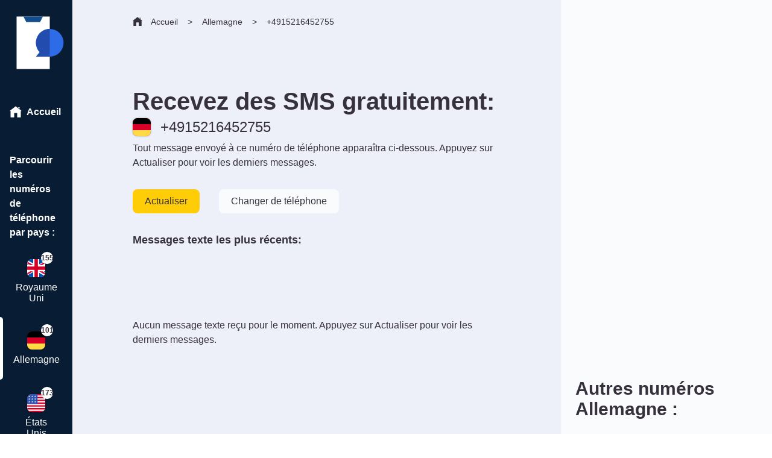

--- FILE ---
content_type: text/html
request_url: https://receiveasmsonline.com/fr/allemagne/4915216452755/
body_size: 10099
content:
<!DOCTYPE html><html lang="fr"><head><meta charSet="utf-8"/><meta http-equiv="x-ua-compatible" content="ie=edge"/><meta name="viewport" content="width=device-width, initial-scale=1, shrink-to-fit=no"/><meta name="generator" content="Gatsby 4.25.0"/><meta data-react-helmet="true" name="description" content="La plus grande collection de numéros de téléphone temporaires sur internet. 15+ Pays, 100+ numéros. 100% gratuit, sans inscription."/><meta data-react-helmet="true" property="og:title" content="+4915216452755 Recevoir des SMS en ligne | Allemagne | 100% Gratuit"/><meta data-react-helmet="true" property="og:image" content="https://receiveasmsonline.com/ogimage.png"/><meta data-react-helmet="true" property="og:url" content="https://receiveasmsonline.com/fr/allemagne/4915216452755/"/><meta data-react-helmet="true" property="og:description" content="La plus grande collection de numéros de téléphone temporaires sur internet. 15+ Pays, 100+ numéros. 100% gratuit, sans inscription."/><meta data-react-helmet="true" property="og:type" content="website"/><meta data-react-helmet="true" name="twitter:card" content="summary"/><meta data-react-helmet="true" name="twitter:title" content="+4915216452755 Recevoir des SMS en ligne | Allemagne | 100% Gratuit"/><meta data-react-helmet="true" name="twitter:description" content="La plus grande collection de numéros de téléphone temporaires sur internet. 15+ Pays, 100+ numéros. 100% gratuit, sans inscription."/><meta data-react-helmet="true" name="twitter:card" content="summary"/><meta data-react-helmet="true" name="twitter:image" content="https://receiveasmsonline.com/ogimage.png"/><title data-react-helmet="true">+4915216452755 Recevoir des SMS en ligne | Allemagne | 100% Gratuit</title><link data-react-helmet="true" rel="alternate" hrefLang="en" href="https://receiveasmsonline.com/germany/4915216452755/"/><link data-react-helmet="true" rel="alternate" hrefLang="es" href="https://receiveasmsonline.com/es/alemania/4915216452755/"/><link data-react-helmet="true" rel="alternate" hrefLang="zh-cn" href="https://receiveasmsonline.com/zh-cn/%E5%BE%B7%E5%9B%BD/4915216452755/"/><link data-react-helmet="true" rel="alternate" hrefLang="hi" href="https://receiveasmsonline.com/hi/%E0%A4%9C%E0%A4%B0%E0%A5%8D%E0%A4%AE%E0%A4%A8%E0%A5%80/4915216452755/"/><link data-react-helmet="true" rel="alternate" hrefLang="fr" href="https://receiveasmsonline.com/fr/allemagne/4915216452755/"/><link data-react-helmet="true" rel="alternate" hrefLang="de" href="https://receiveasmsonline.com/de/deutschland/4915216452755/"/><link data-react-helmet="true" rel="alternate" hrefLang="pt" href="https://receiveasmsonline.com/pt/alemanha/4915216452755/"/><link data-react-helmet="true" rel="icon" type="image/svg+xml" href="/favicon.svg"/><link data-react-helmet="true" rel="alternate icon" href="/favicon.png"/><link data-react-helmet="true" rel="alternate icon" href="/favicon-32x32.png"/><link data-react-helmet="true" rel="alternate icon" href="/favicon-16x16.png"/><link data-react-helmet="true" rel="alternate icon" href="/favicon.ico"/><style>.gatsby-image-wrapper{position:relative;overflow:hidden}.gatsby-image-wrapper picture.object-fit-polyfill{position:static!important}.gatsby-image-wrapper img{bottom:0;height:100%;left:0;margin:0;max-width:none;padding:0;position:absolute;right:0;top:0;width:100%;object-fit:cover}.gatsby-image-wrapper [data-main-image]{opacity:0;transform:translateZ(0);transition:opacity .25s linear;will-change:opacity}.gatsby-image-wrapper-constrained{display:inline-block;vertical-align:top}</style><noscript><style>.gatsby-image-wrapper noscript [data-main-image]{opacity:1!important}.gatsby-image-wrapper [data-placeholder-image]{opacity:0!important}</style></noscript><script type="module">const e="undefined"!=typeof HTMLImageElement&&"loading"in HTMLImageElement.prototype;e&&document.body.addEventListener("load",(function(e){const t=e.target;if(void 0===t.dataset.mainImage)return;if(void 0===t.dataset.gatsbyImageSsr)return;let a=null,n=t;for(;null===a&&n;)void 0!==n.parentNode.dataset.gatsbyImageWrapper&&(a=n.parentNode),n=n.parentNode;const o=a.querySelector("[data-placeholder-image]"),r=new Image;r.src=t.currentSrc,r.decode().catch((()=>{})).then((()=>{t.style.opacity=1,o&&(o.style.opacity=0,o.style.transition="opacity 500ms linear")}))}),!0);</script><style data-styled="" data-styled-version="5.3.5">.dwGEtz{width:auto;}/*!sc*/
.dtzreP{margin-bottom:32px;}/*!sc*/
.eLjeUz{position:relative;}/*!sc*/
.euLFwD{z-index:1;padding-top:24px;z-index:1;}/*!sc*/
.cGUGVK{margin-bottom:8px;}/*!sc*/
.bXKGbD{margin-right:32px;margin-bottom:20px;}/*!sc*/
.kErQDf{z-index:1;margin-top:50px;z-index:1;}/*!sc*/
.bxCpl{padding-bottom:0px;}/*!sc*/
.jomHgy{margin-right:16px;}/*!sc*/
.dZmCep{background-color:#081D34;height:200px;}/*!sc*/
.dYkwSA{margin-bottom:20px;}/*!sc*/
data-styled.g1[id="Layout__Box-sc-19mb7gg-0"]{content:"fOTuwf,dwGEtz,dtzreP,eLjeUz,euLFwD,cGUGVK,bXKGbD,kErQDf,bxCpl,jomHgy,dZmCep,dYkwSA,"}/*!sc*/
.fBSjtO{width:100%;display:-webkit-box;display:-webkit-flex;display:-ms-flexbox;display:flex;-webkit-flex-direction:row;-ms-flex-direction:row;flex-direction:row;}/*!sc*/
.emlXps{width:100%;display:-webkit-box;display:-webkit-flex;display:-ms-flexbox;display:flex;-webkit-flex-direction:row;-ms-flex-direction:row;flex-direction:row;-webkit-align-items:flex-end;-webkit-box-align:flex-end;-ms-flex-align:flex-end;align-items:flex-end;width:auto;}/*!sc*/
.eqfKEO{width:100%;display:-webkit-box;display:-webkit-flex;display:-ms-flexbox;display:flex;-webkit-flex-direction:row;-ms-flex-direction:row;flex-direction:row;-webkit-flex-direction:row;-ms-flex-direction:row;flex-direction:row;-webkit-box-pack:center;-webkit-justify-content:center;-ms-flex-pack:center;justify-content:center;}/*!sc*/
.ibOJZm{width:100%;display:-webkit-box;display:-webkit-flex;display:-ms-flexbox;display:flex;-webkit-flex-direction:row;-ms-flex-direction:row;flex-direction:row;-webkit-align-items:center;-webkit-box-align:center;-ms-flex-align:center;align-items:center;}/*!sc*/
.efYrKC{width:100%;display:-webkit-box;display:-webkit-flex;display:-ms-flexbox;display:flex;-webkit-flex-direction:row;-ms-flex-direction:row;flex-direction:row;-webkit-flex-direction:column;-ms-flex-direction:column;flex-direction:column;}/*!sc*/
.lmPHNG{width:100%;display:-webkit-box;display:-webkit-flex;display:-ms-flexbox;display:flex;-webkit-flex-direction:row;-ms-flex-direction:row;flex-direction:row;-webkit-align-items:end;-webkit-box-align:end;-ms-flex-align:end;align-items:end;}/*!sc*/
.bZvUVS{width:100%;display:-webkit-box;display:-webkit-flex;display:-ms-flexbox;display:flex;-webkit-flex-direction:row;-ms-flex-direction:row;flex-direction:row;-webkit-align-items:center;-webkit-box-align:center;-ms-flex-align:center;align-items:center;-webkit-box-pack:center;-webkit-justify-content:center;-ms-flex-pack:center;justify-content:center;}/*!sc*/
.hPDyFK{width:100%;display:-webkit-box;display:-webkit-flex;display:-ms-flexbox;display:flex;-webkit-flex-direction:row;-ms-flex-direction:row;flex-direction:row;-webkit-flex-direction:column;-ms-flex-direction:column;flex-direction:column;-webkit-align-items:center;-webkit-box-align:center;-ms-flex-align:center;align-items:center;-webkit-box-pack:center;-webkit-justify-content:center;-ms-flex-pack:center;justify-content:center;}/*!sc*/
.cCzHzm{width:100%;display:-webkit-box;display:-webkit-flex;display:-ms-flexbox;display:flex;-webkit-flex-direction:row;-ms-flex-direction:row;flex-direction:row;-webkit-flex-direction:column;-ms-flex-direction:column;flex-direction:column;-webkit-align-items:center;-webkit-box-align:center;-ms-flex-align:center;align-items:center;}/*!sc*/
.caQeXs{width:100%;display:-webkit-box;display:-webkit-flex;display:-ms-flexbox;display:flex;-webkit-flex-direction:row;-ms-flex-direction:row;flex-direction:row;-webkit-align-items:center;-webkit-box-align:center;-ms-flex-align:center;align-items:center;-webkit-box-pack:end;-webkit-justify-content:flex-end;-ms-flex-pack:end;justify-content:flex-end;}/*!sc*/
.cdbZrq{width:100%;display:-webkit-box;display:-webkit-flex;display:-ms-flexbox;display:flex;-webkit-flex-direction:row;-ms-flex-direction:row;flex-direction:row;-webkit-flex-direction:column;-ms-flex-direction:column;flex-direction:column;-webkit-box-pack:justify;-webkit-justify-content:space-between;-ms-flex-pack:justify;justify-content:space-between;}/*!sc*/
.jUxYIm{width:100%;display:-webkit-box;display:-webkit-flex;display:-ms-flexbox;display:flex;-webkit-flex-direction:row;-ms-flex-direction:row;flex-direction:row;-webkit-box-pack:center;-webkit-justify-content:center;-ms-flex-pack:center;justify-content:center;}/*!sc*/
data-styled.g2[id="Layout__Flex-sc-19mb7gg-1"]{content:"fBSjtO,emlXps,eqfKEO,ibOJZm,efYrKC,lmPHNG,bZvUVS,hPDyFK,cCzHzm,caQeXs,cdbZrq,jUxYIm,"}/*!sc*/
.cquMcT{display:none;}/*!sc*/
@media (max-width:700px){.cquMcT{display:-webkit-box;display:-webkit-flex;display:-ms-flexbox;display:flex;}}/*!sc*/
data-styled.g4[id="Layout__MobileContainer-sc-19mb7gg-3"]{content:"cquMcT,"}/*!sc*/
@media (max-width:700px){.hgWhAO{display:none;}}/*!sc*/
data-styled.g5[id="Layout__DesktopContainer-sc-19mb7gg-4"]{content:"hgWhAO,"}/*!sc*/
.kTDthH{margin-top:0px;color:rgb(54,49,61);margin-bottom:8px;font-size:40px;font-weight:600;line-height:40px;}/*!sc*/
data-styled.g6[id="Typography__H1-sc-1byk2c7-0"]{content:"kTDthH,"}/*!sc*/
.egvyno{margin-top:0px;color:rgb(54,49,61);font-size:24px;line-height:30px;}/*!sc*/
data-styled.g7[id="Typography__H2-sc-1byk2c7-1"]{content:"egvyno,"}/*!sc*/
.cCqhgv{margin-top:0px;color:rgb(54,49,61);margin-bottom:8px;font-weight:600;font-size:18px;line-height:24px;}/*!sc*/
.gBpNFu{margin-top:0px;color:rgb(54,49,61);font-weight:600;font-size:18px;line-height:24px;}/*!sc*/
data-styled.g8[id="Typography__H3-sc-1byk2c7-2"]{content:"cCqhgv,gBpNFu,"}/*!sc*/
.dRMkbI{font-weight:300;font-size:16px;line-height:24px;font-weight:600;margin-top:0px;color:rgb(54,49,61);color:white;}/*!sc*/
.bUEPYX{font-weight:300;font-size:16px;line-height:24px;font-weight:600;margin-top:0px;color:rgb(54,49,61);margin-right:14px;color:white;}/*!sc*/
.iCwtsi{font-weight:300;font-size:16px;line-height:24px;font-weight:600;margin-top:0px;color:rgb(54,49,61);margin-bottom:8px;padding-left:16px;padding-right:16px;color:white;}/*!sc*/
.fZJxXl{font-weight:300;font-size:16px;line-height:24px;margin-top:0px;color:rgb(54,49,61);padding-left:8px;padding-right:8px;text-align:center;line-height:18px;color:white;}/*!sc*/
.cfrWoc{font-weight:300;font-size:16px;line-height:24px;font-weight:600;margin-top:0px;color:rgb(54,49,61);font-size:14px;}/*!sc*/
.kpiKvy{font-weight:300;font-size:16px;line-height:24px;font-weight:600;margin-top:0px;color:rgb(54,49,61);margin-left:16px;font-size:14px;}/*!sc*/
.uZdeW{font-weight:300;font-size:16px;line-height:24px;margin-top:0px;color:rgb(54,49,61);margin-bottom:32px;}/*!sc*/
.jPLCxI{font-weight:300;font-size:16px;line-height:24px;margin-top:0px;color:rgb(54,49,61);margin-right:0px;}/*!sc*/
.cCzliK{font-weight:300;font-size:16px;line-height:24px;margin-top:0px;color:rgb(54,49,61);padding-left:8px;padding-right:8px;text-align:center;line-height:18px;}/*!sc*/
.kbIbQU{font-weight:300;font-size:16px;line-height:24px;margin-top:0px;color:rgb(54,49,61);margin-right:8px;}/*!sc*/
.fWXouz{font-weight:300;font-size:16px;line-height:24px;margin-top:0px;color:rgb(54,49,61);margin-bottom:32px;font-size:30px;font-weight:bold;line-height:34px;}/*!sc*/
.FcgVt{font-weight:300;font-size:16px;line-height:24px;margin-top:0px;color:rgb(54,49,61);margin-right:8px;width:100%;text-align:right;font-size:26px;}/*!sc*/
.gsbLxv{font-weight:300;font-size:16px;line-height:24px;margin-top:0px;color:rgb(54,49,61);margin-right:20px;text-align:right;font-size:12px;}/*!sc*/
.gmBrDR{font-weight:300;font-size:16px;line-height:24px;margin-top:0px;color:rgb(54,49,61);color:white;}/*!sc*/
data-styled.g13[id="Typography__Text-sc-1byk2c7-7"]{content:"dRMkbI,bUEPYX,iCwtsi,fZJxXl,cfrWoc,kpiKvy,uZdeW,jPLCxI,cCzliK,kbIbQU,fWXouz,FcgVt,gsbLxv,gmBrDR,"}/*!sc*/
.deUmCU{font-weight:300;font-size:16px;line-height:24px;margin-top:0px;color:rgb(54,49,61);font-size:12px;font-weight:600;}/*!sc*/
.dmeSAp{font-weight:300;font-size:16px;line-height:24px;margin-top:0px;color:rgb(54,49,61);margin-left:16px;font-size:14px;}/*!sc*/
.kIbOLf{font-weight:300;font-size:16px;line-height:24px;margin-top:0px;color:rgb(54,49,61);margin-right:20px;font-size:26px;font-weight:bold;color:white;}/*!sc*/
data-styled.g17[id="Typography__Span-sc-1byk2c7-11"]{content:"deUmCU,dmeSAp,kIbOLf,"}/*!sc*/
.eNTfZQ{border:none;background-color:#FFCD08;border-radius:8px;height:40px;padding-left:20px;padding-right:20px;cursor:pointer;}/*!sc*/
.eNTfZQ:hover{background-color:#fcd842;}/*!sc*/
.dTA-dTt{border:none;background-color:#F9FBFC;border-radius:8px;height:40px;padding-left:20px;padding-right:20px;cursor:pointer;}/*!sc*/
.dTA-dTt:hover{background-color:#fcd842;}/*!sc*/
.hXltbb{border:none;background-color:#FFCD08;width:100%;border-radius:8px;height:40px;padding-left:20px;padding-right:20px;cursor:pointer;}/*!sc*/
.hXltbb:hover{background-color:#fcd842;}/*!sc*/
.cqLmUs{border:none;background-color:#EDF0F8;width:140px;border-radius:8px;height:40px;padding-left:20px;padding-right:20px;cursor:pointer;}/*!sc*/
.cqLmUs:hover{background-color:#fcd842;}/*!sc*/
data-styled.g20[id="Button__StyledButton-sc-1913zdd-0"]{content:"eNTfZQ,dTA-dTt,hXltbb,cqLmUs,"}/*!sc*/
.kZpzdo{-webkit-animation:scale-up-center 2s cubic-bezier(0.39,0.575,0.565,1) infinite alternate both;-webkit-animation:scale-up-center 2s cubic-bezier(0.39,0.575,0.565,1) infinite alternate both;animation:scale-up-center 2s cubic-bezier(0.39,0.575,0.565,1) infinite alternate both;width:10px;height:10px;min-width:10px;min-height:10px;border-radius:20px;background-color:#72cf5b;}/*!sc*/
@-webkit-keyframes scale-up-center{.kZpzdo 0%{-webkit-transform:scale(0.7);-webkit-transform:scale(0.7);-ms-transform:scale(0.7);transform:scale(0.7);}.kZpzdo 100%{-webkit-transform:scale(1);-webkit-transform:scale(1);-ms-transform:scale(1);transform:scale(1);}}/*!sc*/
@-webkit-keyframes scale-up-center{0%{-webkit-transform:scale(0.7);-webkit-transform:scale(0.7);-ms-transform:scale(0.7);transform:scale(0.7);}100%{-webkit-transform:scale(1);-webkit-transform:scale(1);-ms-transform:scale(1);transform:scale(1);}}/*!sc*/
@keyframes scale-up-center{0%{-webkit-transform:scale(0.7);-webkit-transform:scale(0.7);-ms-transform:scale(0.7);transform:scale(0.7);}100%{-webkit-transform:scale(1);-webkit-transform:scale(1);-ms-transform:scale(1);transform:scale(1);}}/*!sc*/
data-styled.g23[id="OnlineIcon__Animator-sc-7pgitb-0"]{content:"kZpzdo,"}/*!sc*/
.iozWvk{margin-right:14px;width:30px;}/*!sc*/
.fmqfPn{margin-top:1px;width:30px;}/*!sc*/
.eAmweb{margin-bottom:24px;width:110px;}/*!sc*/
.gxRKys{margin-right:8px;width:20px;}/*!sc*/
.kzjTbN{margin-bottom:4px;margin-right:14px;width:16px;}/*!sc*/
.bryLYK{margin-bottom:2px;width:18px;}/*!sc*/
data-styled.g24[id="Image-sc-ff2pky-0"]{content:"iozWvk,fmqfPn,eAmweb,gxRKys,kzjTbN,bryLYK,"}/*!sc*/
html,body,div,span,applet,object,iframe,h1,h2,h3,h4,h5,h6,p,blockquote,pre,a,abbr,acronym,address,big,cite,code,del,dfn,em,img,ins,kbd,q,s,samp,small,strike,strong,sub,sup,tt,var,b,u,i,center,dl,dt,dd,menu,ol,ul,li,fieldset,form,label,legend,table,caption,tbody,tfoot,thead,tr,th,td,article,aside,canvas,details,embed,figure,figcaption,footer,header,hgroup,main,menu,nav,output,ruby,section,summary,time,mark,audio,video{margin:0;padding:0;border:0;font-size:100%;font:inherit;vertical-align:baseline;}/*!sc*/
article,aside,details,figcaption,figure,footer,header,hgroup,main,menu,nav,section{display:block;}/*!sc*/
*[hidden]{display:none;}/*!sc*/
body{line-height:1;}/*!sc*/
menu,ol,ul{list-style:none;}/*!sc*/
blockquote,q{quotes:none;}/*!sc*/
blockquote:before,blockquote:after,q:before,q:after{content:'';content:none;}/*!sc*/
table{border-collapse:collapse;border-spacing:0;}/*!sc*/
div{box-sizing:border-box !important;}/*!sc*/
body{font-family:-apple-system,BlinkMacSystemFont,Segoe UI,Roboto,Oxygen,Ubuntu,Cantarell,Fira Sans,Droid Sans,Helvetica Neue,sans-serif;color:rgba(0,0,0,0.7);max-width:100vw;overflow-x:hidden;box-sizing:border-box !important;}/*!sc*/
a{-webkit-text-decoration:none;text-decoration:none;}/*!sc*/
data-styled.g26[id="sc-global-jzMnFn1"]{content:"sc-global-jzMnFn1,"}/*!sc*/
.jKDKOI{overflow-x:hidden;min-height:100vh;display:-webkit-box;display:-webkit-flex;display:-ms-flexbox;display:flex;-webkit-flex-direction:column;-ms-flex-direction:column;flex-direction:column;background-color:#EDF0F8;}/*!sc*/
data-styled.g27[id="layout__Body-sc-ii2kc2-0"]{content:"jKDKOI,"}/*!sc*/
.eZGQnr{cursor:pointer;font-size:16px;font-weight:500;padding:24px;}/*!sc*/
data-styled.g28[id="Footer__TextButton-sc-1xqajj9-0"]{content:"eZGQnr,"}/*!sc*/
.da-DXJn{-webkit-flex-direction:column;-ms-flex-direction:column;flex-direction:column;width:120px;min-width:120px;padding-top:16px;background-color:#081D34;}/*!sc*/
@media (max-width:700px){.da-DXJn{display:none;}}/*!sc*/
data-styled.g116[id="SideMenu__Container-sc-1ds4q78-1"]{content:"da-DXJn,"}/*!sc*/
.hvuWoX{margin-bottom:8px;border-radius:8px;box-shadow:0px 0px 3px 0px rgba(0,0,0,0.3);}/*!sc*/
data-styled.g117[id="SideMenu__FlagImage-sc-1ds4q78-2"]{content:"hvuWoX,"}/*!sc*/
.jJyOcl{max-height:120px;cursor:pointer;position:relative;-webkit-flex-direction:column;-ms-flex-direction:column;flex-direction:column;-webkit-align-items:center;-webkit-box-align:center;-ms-flex-align:center;align-items:center;padding-top:24px;padding-bottom:24px;padding-left:16px;padding-right:16px;}/*!sc*/
.jJyOcl:hover{background-color:#2E6BE6;}/*!sc*/
data-styled.g118[id="SideMenu__CountryContainer-sc-1ds4q78-3"]{content:"jJyOcl,"}/*!sc*/
.czoqiO{width:20px;height:20px;background-color:white;border-radius:20px;display:-webkit-box;display:-webkit-flex;display:-ms-flexbox;display:flex;-webkit-box-pack:center;-webkit-justify-content:center;-ms-flex-pack:center;justify-content:center;-webkit-align-items:center;-webkit-box-align:center;-ms-flex-align:center;align-items:center;position:absolute;top:12px;right:32px;}/*!sc*/
data-styled.g119[id="SideMenu__CounterContainer-sc-1ds4q78-4"]{content:"czoqiO,"}/*!sc*/
.deMYbg{background-color:white;width:5px;height:100%;border-radius:0px 5px 5px 0px;position:absolute;left:0;top:0;}/*!sc*/
data-styled.g120[id="SideMenu__ActiveBorder-sc-1ds4q78-5"]{content:"deMYbg,"}/*!sc*/
.huGeft{background-color:#EDF0F8;border-radius:8px;padding:8px;margin-bottom:8px;cursor:pointer;-webkit-flex-direction:column;-ms-flex-direction:column;flex-direction:column;}/*!sc*/
.huGeft:hover{-webkit-box-shadow:0px 0px 6px 0px rgba(0,0,0,0.3);box-shadow:0px 0px 6px 0px rgba(0,0,0,0.3);}/*!sc*/
data-styled.g121[id="DesktopSideBar__TelephoneContainer-sc-14y9h10-0"]{content:"huGeft,"}/*!sc*/
.gWTnTD{-webkit-flex-direction:column;-ms-flex-direction:column;flex-direction:column;width:350px;min-width:350px;background-color:#F9FBFC;padding-left:24px;padding-top:20px;padding-bottom:32px;padding-right:24px;}/*!sc*/
data-styled.g122[id="DesktopSideBar__DesktopSideBarContainer-sc-14y9h10-1"]{content:"gWTnTD,"}/*!sc*/
.dFKLAr{border-radius:8px;margin-right:16px;box-shadow:0px 0px 3px 0px rgba(0,0,0,0.3);}/*!sc*/
data-styled.g123[id="DesktopSideBar__FlagImage-sc-14y9h10-2"]{content:"dFKLAr,"}/*!sc*/
.dcQabP{height:60px;background-color:#081D34;-webkit-align-items:center;-webkit-box-align:center;-ms-flex-align:center;align-items:center;-webkit-box-pack:justify;-webkit-justify-content:space-between;-ms-flex-pack:justify;justify-content:space-between;padding-left:20px;padding-right:20px;position:-webkit-sticky;position:sticky;top:0;z-index:1;}/*!sc*/
data-styled.g124[id="MobileMenu__Container-sc-1qzwvle-0"]{content:"dcQabP,"}/*!sc*/
.WCayO{min-height:100vh;}/*!sc*/
data-styled.g125[id="Telephone__FullHeightContainer-sc-1vo7bsr-0"]{content:"WCayO,"}/*!sc*/
.cXClTt{width:100%;-webkit-flex-direction:column;-ms-flex-direction:column;flex-direction:column;padding:100px;padding-top:0px;}/*!sc*/
@media (max-width:1200px){.cXClTt{padding-left:20px;padding-right:20px;}}/*!sc*/
@media (max-width:700px){.cXClTt{border-radius:32px 32px 0px 0px;padding-top:24px;margin-top:-48px;background-color:#F9FBFC;position:relative;box-shadow:0px 0px 8px 0px rgba(0,0,0,0.9);}}/*!sc*/
data-styled.g126[id="Telephone__MainContentContainer-sc-1vo7bsr-1"]{content:"cXClTt,"}/*!sc*/
.bgbdKF{width:100%;-webkit-flex-direction:column;-ms-flex-direction:column;flex-direction:column;padding:100px;padding-bottom:0px;}/*!sc*/
@media (max-width:1200px){.bgbdKF{padding-left:20px;padding-right:20px;}}/*!sc*/
@media (max-width:700px){.bgbdKF{padding-top:20px;background-color:#081D34;padding-bottom:60px;}.bgbdKF h1{font-size:28px;color:white !important;}.bgbdKF h2{color:white !important;}.bgbdKF h3{color:white !important;}.bgbdKF p{color:white !important;font-size:14px;line-height:18px;}}/*!sc*/
data-styled.g127[id="Telephone__HeroContentContainer-sc-1vo7bsr-2"]{content:"bgbdKF,"}/*!sc*/
.gNbPIS{border-radius:8px;margin-right:16px;box-shadow:0px 0px 3px 0px rgba(0,0,0,0.3);}/*!sc*/
data-styled.g128[id="Telephone__FlagImage-sc-1vo7bsr-3"]{content:"gNbPIS,"}/*!sc*/
.hjouWk{background-color:white;padding:16px;height:80px;border-radius:16px;margin-bottom:16px;background-color:white;position:relative;background-image:linear-gradient(100deg,white 0%,#f7f9ff 10%,#f9fbfc 50%,white 70%);background-size:400%;-webkit-animation:loading 0.8s infinite;animation:loading 0.8s infinite;z-index:1;}/*!sc*/
@-webkit-keyframes loading{0%{background-position:100% 50%;}100%{background-position:0 50%;}}/*!sc*/
@keyframes loading{0%{background-position:100% 50%;}100%{background-position:0 50%;}}/*!sc*/
@media (max-width:700px){.hjouWk{-webkit-flex-direction:column;-ms-flex-direction:column;flex-direction:column;background-color:#EDF0F8;background-image:linear-gradient(100deg,#EDF0F8 0%,#f7f9ff 10%,#f9fbfc 50%,#EDF0F8 70%);}}/*!sc*/
data-styled.g129[id="Telephone__LoadingMessage-sc-1vo7bsr-4"]{content:"hjouWk,"}/*!sc*/
.BWYrg{width:auto;max-width:800px;-webkit-flex-direction:column;-ms-flex-direction:column;flex-direction:column;}/*!sc*/
data-styled.g131[id="Telephone__MessagesContainer-sc-1vo7bsr-6"]{content:"BWYrg,"}/*!sc*/
@media (max-width:600px){.CJFKP{display:none;}}/*!sc*/
data-styled.g134[id="Telephone__DesktopButtonContainer-sc-1vo7bsr-9"]{content:"CJFKP,"}/*!sc*/
.esrgid{display:none;}/*!sc*/
@media (max-width:600px){.esrgid{display:-webkit-box;display:-webkit-flex;display:-ms-flexbox;display:flex;position:fixed;bottom:0;left:0;z-index:9999999;background-color:white;padding:20px;box-shadow:0px 0px 8px 0px rgba(0,0,0,0.3);}}/*!sc*/
data-styled.g135[id="Telephone__MobileButtonContainer-sc-1vo7bsr-10"]{content:"esrgid,"}/*!sc*/
.ixzUnR{padding-left:100px;}/*!sc*/
.ixzUnR p{font-weight:300;}/*!sc*/
@media (max-width:1200px){.ixzUnR{padding-left:22px;}}/*!sc*/
@media (max-width:500px){.ixzUnR{background-color:#081D34;padding-top:16px;}.ixzUnR p{font-size:14px;color:white;}.ixzUnR span{color:white;margin-left:10px;margin-right:-6px;}}/*!sc*/
data-styled.g136[id="Telephone__BreadCrumbContainer-sc-1vo7bsr-11"]{content:"ixzUnR,"}/*!sc*/
@media (max-width:500px){.hPDTgW{display:none;}}/*!sc*/
data-styled.g137[id="Telephone__HomeImage-sc-1vo7bsr-12"]{content:"hPDTgW,"}/*!sc*/
.eBdWWc{display:inline-block;}/*!sc*/
data-styled.g138[id="Telephone__Li-sc-1vo7bsr-13"]{content:"eBdWWc,"}/*!sc*/
.hEDFpt{display:-webkit-box;display:-webkit-flex;display:-ms-flexbox;display:flex;-webkit-align-items:center;-webkit-box-align:center;-ms-flex-align:center;align-items:center;}/*!sc*/
data-styled.g139[id="Telephone__Ul-sc-1vo7bsr-14"]{content:"hEDFpt,"}/*!sc*/
.jKoFOt{font-size:24px;line-height:32px;margin-bottom:10px;}/*!sc*/
data-styled.g141[id="Telephone__CountryHeader-sc-1vo7bsr-16"]{content:"jKoFOt,"}/*!sc*/
.iSvJb{-webkit-flex-wrap:wrap;-ms-flex-wrap:wrap;flex-wrap:wrap;}/*!sc*/
@media (max-width:700px){.iSvJb{-webkit-box-pack:center;-webkit-justify-content:center;-ms-flex-pack:center;justify-content:center;}}/*!sc*/
data-styled.g142[id="Telephone__Grid-sc-1vo7bsr-17"]{content:"iSvJb,"}/*!sc*/
.JdAUX{width:20px;height:20px;background-color:#EDF0F8;border-radius:20px;display:-webkit-box;display:-webkit-flex;display:-ms-flexbox;display:flex;-webkit-box-pack:center;-webkit-justify-content:center;-ms-flex-pack:center;justify-content:center;-webkit-align-items:center;-webkit-box-align:center;-ms-flex-align:center;align-items:center;position:absolute;top:18px;right:32px;box-shadow:0px 0px 2px 0px rgba(0,0,0,0.5);}/*!sc*/
@media (max-width:700px){.JdAUX{top:8px;right:18px;}}/*!sc*/
data-styled.g143[id="Telephone__CounterContainer-sc-1vo7bsr-18"]{content:"JdAUX,"}/*!sc*/
.gduBaK{max-height:120px;height:120px;width:120px;background-color:white;border-radius:24px;cursor:pointer;position:relative;-webkit-flex-direction:column;-ms-flex-direction:column;flex-direction:column;-webkit-align-items:center;-webkit-box-align:center;-ms-flex-align:center;align-items:center;padding-top:32px;padding-bottom:24px;padding-left:16px;padding-right:16px;margin:24px;box-shadow:0px 0px 10px 0px rgba(0,0,0,0.2);}/*!sc*/
.gduBaK:hover{background-color:#c2d6ff;}/*!sc*/
@media (max-width:700px){.gduBaK{padding-top:16px;height:90px;width:90px;margin:8px;}.gduBaK p{font-size:12px;line-height:14px;}}/*!sc*/
@media (max-width:330px){.gduBaK{margin:8px;}}/*!sc*/
.gduBaK img{margin:0;margin-bottom:10px;}/*!sc*/
data-styled.g144[id="Telephone__CountryContainer-sc-1vo7bsr-19"]{content:"gduBaK,"}/*!sc*/
</style><link rel="preconnect" href="https://www.googletagmanager.com"/><link rel="dns-prefetch" href="https://www.googletagmanager.com"/><link rel="sitemap" type="application/xml" href="/sitemap/sitemap-index.xml"/></head><body><div id="___gatsby"><div style="outline:none" tabindex="-1" id="gatsby-focus-wrapper"><main class="layout__Body-sc-ii2kc2-0 jKDKOI"><div class="Layout__Box-sc-19mb7gg-0 Layout__Flex-sc-19mb7gg-1 Layout__MobileContainer-sc-19mb7gg-3 MobileMenu__Container-sc-1qzwvle-0 fOTuwf fBSjtO cquMcT dcQabP"><a href="/fr/"><div width="auto" class="Layout__Box-sc-19mb7gg-0 Layout__Flex-sc-19mb7gg-1 dwGEtz emlXps"><img width="30px" height="30px" src="/home.svg" class="Image-sc-ff2pky-0 iozWvk"/><p color="white" class="Typography__Text-sc-1byk2c7-7 dRMkbI">Home</p></div></a><a href="/fr/allemagne/"><div width="auto" class="Layout__Box-sc-19mb7gg-0 Layout__Flex-sc-19mb7gg-1 dwGEtz emlXps"><p color="white" class="Typography__Text-sc-1byk2c7-7 bUEPYX">All Numbers</p><img width="30px" height="30px" src="/number.svg" class="Image-sc-ff2pky-0 fmqfPn"/></div></a></div><div class="Layout__Box-sc-19mb7gg-0 Layout__Flex-sc-19mb7gg-1 Telephone__FullHeightContainer-sc-1vo7bsr-0 fOTuwf fBSjtO WCayO"><div class="Layout__Box-sc-19mb7gg-0 Layout__Flex-sc-19mb7gg-1 SideMenu__Container-sc-1ds4q78-1 fOTuwf fBSjtO da-DXJn"><img alt="receiveasmsonline logo" width="110px" height="110px" src="/faviconReverse.svg" class="Image-sc-ff2pky-0 eAmweb"/><a href="/fr/"><div class="Layout__Box-sc-19mb7gg-0 Layout__Flex-sc-19mb7gg-1 SideMenu__CountryContainer-sc-1ds4q78-3 dtzreP eqfKEO jJyOcl"><div class="Layout__Box-sc-19mb7gg-0 Layout__Flex-sc-19mb7gg-1 fOTuwf ibOJZm"><img alt="home img" width="20px" height="20px" src="/home.svg" class="Image-sc-ff2pky-0 gxRKys"/><p color="white" class="Typography__Text-sc-1byk2c7-7 dRMkbI">Accueil</p></div></div></a><p color="white" class="Typography__Text-sc-1byk2c7-7 iCwtsi">Parcourir les numéros de téléphone par pays :</p><a href="/fr/royaume-uni/"><div class="Layout__Box-sc-19mb7gg-0 Layout__Flex-sc-19mb7gg-1 SideMenu__CountryContainer-sc-1ds4q78-3 fOTuwf fBSjtO jJyOcl"><img src="/country-flag/GB.svg" width="30px" height="30px" class="SideMenu__FlagImage-sc-1ds4q78-2 hvuWoX"/><div class="Layout__Box-sc-19mb7gg-0 Layout__Flex-sc-19mb7gg-1 SideMenu__CounterContainer-sc-1ds4q78-4 fOTuwf fBSjtO czoqiO"><span font-size="12px" class="Typography__Span-sc-1byk2c7-11 deUmCU">155</span></div><p color="white" class="Typography__Text-sc-1byk2c7-7 fZJxXl">Royaume Uni</p></div></a><a href="/fr/allemagne/"><div class="Layout__Box-sc-19mb7gg-0 Layout__Flex-sc-19mb7gg-1 SideMenu__CountryContainer-sc-1ds4q78-3 fOTuwf fBSjtO jJyOcl"><div class="Layout__Box-sc-19mb7gg-0 SideMenu__ActiveBorder-sc-1ds4q78-5 fOTuwf deMYbg"></div><img src="/country-flag/DE.svg" width="30px" height="30px" class="SideMenu__FlagImage-sc-1ds4q78-2 hvuWoX"/><div class="Layout__Box-sc-19mb7gg-0 Layout__Flex-sc-19mb7gg-1 SideMenu__CounterContainer-sc-1ds4q78-4 fOTuwf fBSjtO czoqiO"><span font-size="12px" class="Typography__Span-sc-1byk2c7-11 deUmCU">101</span></div><p color="white" class="Typography__Text-sc-1byk2c7-7 fZJxXl">Allemagne</p></div></a><a href="/fr/états-unis/"><div class="Layout__Box-sc-19mb7gg-0 Layout__Flex-sc-19mb7gg-1 SideMenu__CountryContainer-sc-1ds4q78-3 fOTuwf fBSjtO jJyOcl"><img src="/country-flag/US.svg" width="30px" height="30px" class="SideMenu__FlagImage-sc-1ds4q78-2 hvuWoX"/><div class="Layout__Box-sc-19mb7gg-0 Layout__Flex-sc-19mb7gg-1 SideMenu__CounterContainer-sc-1ds4q78-4 fOTuwf fBSjtO czoqiO"><span font-size="12px" class="Typography__Span-sc-1byk2c7-11 deUmCU">173</span></div><p color="white" class="Typography__Text-sc-1byk2c7-7 fZJxXl">États Unis</p></div></a><a href="/fr/france/"><div class="Layout__Box-sc-19mb7gg-0 Layout__Flex-sc-19mb7gg-1 SideMenu__CountryContainer-sc-1ds4q78-3 fOTuwf fBSjtO jJyOcl"><img src="/country-flag/FR.svg" width="30px" height="30px" class="SideMenu__FlagImage-sc-1ds4q78-2 hvuWoX"/><div class="Layout__Box-sc-19mb7gg-0 Layout__Flex-sc-19mb7gg-1 SideMenu__CounterContainer-sc-1ds4q78-4 fOTuwf fBSjtO czoqiO"><span font-size="12px" class="Typography__Span-sc-1byk2c7-11 deUmCU">144</span></div><p color="white" class="Typography__Text-sc-1byk2c7-7 fZJxXl">France</p></div></a><a href="/fr/chine/"><div class="Layout__Box-sc-19mb7gg-0 Layout__Flex-sc-19mb7gg-1 SideMenu__CountryContainer-sc-1ds4q78-3 fOTuwf fBSjtO jJyOcl"><img src="/country-flag/CN.svg" width="30px" height="30px" class="SideMenu__FlagImage-sc-1ds4q78-2 hvuWoX"/><div class="Layout__Box-sc-19mb7gg-0 Layout__Flex-sc-19mb7gg-1 SideMenu__CounterContainer-sc-1ds4q78-4 fOTuwf fBSjtO czoqiO"><span font-size="12px" class="Typography__Span-sc-1byk2c7-11 deUmCU">149</span></div><p color="white" class="Typography__Text-sc-1byk2c7-7 fZJxXl">Chine</p></div></a><a href="/fr/canada/"><div class="Layout__Box-sc-19mb7gg-0 Layout__Flex-sc-19mb7gg-1 SideMenu__CountryContainer-sc-1ds4q78-3 fOTuwf fBSjtO jJyOcl"><img src="/country-flag/CA.svg" width="30px" height="30px" class="SideMenu__FlagImage-sc-1ds4q78-2 hvuWoX"/><div class="Layout__Box-sc-19mb7gg-0 Layout__Flex-sc-19mb7gg-1 SideMenu__CounterContainer-sc-1ds4q78-4 fOTuwf fBSjtO czoqiO"><span font-size="12px" class="Typography__Span-sc-1byk2c7-11 deUmCU">103</span></div><p color="white" class="Typography__Text-sc-1byk2c7-7 fZJxXl">Canada</p></div></a><a href="/fr/russie/"><div class="Layout__Box-sc-19mb7gg-0 Layout__Flex-sc-19mb7gg-1 SideMenu__CountryContainer-sc-1ds4q78-3 fOTuwf fBSjtO jJyOcl"><img src="/country-flag/RU.svg" width="30px" height="30px" class="SideMenu__FlagImage-sc-1ds4q78-2 hvuWoX"/><div class="Layout__Box-sc-19mb7gg-0 Layout__Flex-sc-19mb7gg-1 SideMenu__CounterContainer-sc-1ds4q78-4 fOTuwf fBSjtO czoqiO"><span font-size="12px" class="Typography__Span-sc-1byk2c7-11 deUmCU">104</span></div><p color="white" class="Typography__Text-sc-1byk2c7-7 fZJxXl">Russie</p></div></a><a href="/fr/île maurice/"><div class="Layout__Box-sc-19mb7gg-0 Layout__Flex-sc-19mb7gg-1 SideMenu__CountryContainer-sc-1ds4q78-3 fOTuwf fBSjtO jJyOcl"><img src="/country-flag/MU.svg" width="30px" height="30px" class="SideMenu__FlagImage-sc-1ds4q78-2 hvuWoX"/><div class="Layout__Box-sc-19mb7gg-0 Layout__Flex-sc-19mb7gg-1 SideMenu__CounterContainer-sc-1ds4q78-4 fOTuwf fBSjtO czoqiO"><span font-size="12px" class="Typography__Span-sc-1byk2c7-11 deUmCU">2</span></div><p color="white" class="Typography__Text-sc-1byk2c7-7 fZJxXl">Île Maurice</p></div></a><a href="/fr/maroc/"><div class="Layout__Box-sc-19mb7gg-0 Layout__Flex-sc-19mb7gg-1 SideMenu__CountryContainer-sc-1ds4q78-3 fOTuwf fBSjtO jJyOcl"><img src="/country-flag/MA.svg" width="30px" height="30px" class="SideMenu__FlagImage-sc-1ds4q78-2 hvuWoX"/><div class="Layout__Box-sc-19mb7gg-0 Layout__Flex-sc-19mb7gg-1 SideMenu__CounterContainer-sc-1ds4q78-4 fOTuwf fBSjtO czoqiO"><span font-size="12px" class="Typography__Span-sc-1byk2c7-11 deUmCU">1</span></div><p color="white" class="Typography__Text-sc-1byk2c7-7 fZJxXl">Maroc</p></div></a><a href="/fr/pologne/"><div class="Layout__Box-sc-19mb7gg-0 Layout__Flex-sc-19mb7gg-1 SideMenu__CountryContainer-sc-1ds4q78-3 fOTuwf fBSjtO jJyOcl"><img src="/country-flag/PL.svg" width="30px" height="30px" class="SideMenu__FlagImage-sc-1ds4q78-2 hvuWoX"/><div class="Layout__Box-sc-19mb7gg-0 Layout__Flex-sc-19mb7gg-1 SideMenu__CounterContainer-sc-1ds4q78-4 fOTuwf fBSjtO czoqiO"><span font-size="12px" class="Typography__Span-sc-1byk2c7-11 deUmCU">11</span></div><p color="white" class="Typography__Text-sc-1byk2c7-7 fZJxXl">Pologne</p></div></a><a href="/fr/pays-bas/"><div class="Layout__Box-sc-19mb7gg-0 Layout__Flex-sc-19mb7gg-1 SideMenu__CountryContainer-sc-1ds4q78-3 fOTuwf fBSjtO jJyOcl"><img src="/country-flag/NL.svg" width="30px" height="30px" class="SideMenu__FlagImage-sc-1ds4q78-2 hvuWoX"/><div class="Layout__Box-sc-19mb7gg-0 Layout__Flex-sc-19mb7gg-1 SideMenu__CounterContainer-sc-1ds4q78-4 fOTuwf fBSjtO czoqiO"><span font-size="12px" class="Typography__Span-sc-1byk2c7-11 deUmCU">83</span></div><p color="white" class="Typography__Text-sc-1byk2c7-7 fZJxXl">Pays Bas</p></div></a><a href="/fr/inde/"><div class="Layout__Box-sc-19mb7gg-0 Layout__Flex-sc-19mb7gg-1 SideMenu__CountryContainer-sc-1ds4q78-3 fOTuwf fBSjtO jJyOcl"><img src="/country-flag/IN.svg" width="30px" height="30px" class="SideMenu__FlagImage-sc-1ds4q78-2 hvuWoX"/><div class="Layout__Box-sc-19mb7gg-0 Layout__Flex-sc-19mb7gg-1 SideMenu__CounterContainer-sc-1ds4q78-4 fOTuwf fBSjtO czoqiO"><span font-size="12px" class="Typography__Span-sc-1byk2c7-11 deUmCU">57</span></div><p color="white" class="Typography__Text-sc-1byk2c7-7 fZJxXl">Inde</p></div></a><a href="/fr/israël/"><div class="Layout__Box-sc-19mb7gg-0 Layout__Flex-sc-19mb7gg-1 SideMenu__CountryContainer-sc-1ds4q78-3 fOTuwf fBSjtO jJyOcl"><img src="/country-flag/IL.svg" width="30px" height="30px" class="SideMenu__FlagImage-sc-1ds4q78-2 hvuWoX"/><div class="Layout__Box-sc-19mb7gg-0 Layout__Flex-sc-19mb7gg-1 SideMenu__CounterContainer-sc-1ds4q78-4 fOTuwf fBSjtO czoqiO"><span font-size="12px" class="Typography__Span-sc-1byk2c7-11 deUmCU">29</span></div><p color="white" class="Typography__Text-sc-1byk2c7-7 fZJxXl">Israël</p></div></a><a href="/fr/kazakhstan/"><div class="Layout__Box-sc-19mb7gg-0 Layout__Flex-sc-19mb7gg-1 SideMenu__CountryContainer-sc-1ds4q78-3 fOTuwf fBSjtO jJyOcl"><img src="/country-flag/KZ.svg" width="30px" height="30px" class="SideMenu__FlagImage-sc-1ds4q78-2 hvuWoX"/><div class="Layout__Box-sc-19mb7gg-0 Layout__Flex-sc-19mb7gg-1 SideMenu__CounterContainer-sc-1ds4q78-4 fOTuwf fBSjtO czoqiO"><span font-size="12px" class="Typography__Span-sc-1byk2c7-11 deUmCU">9</span></div><p color="white" class="Typography__Text-sc-1byk2c7-7 fZJxXl">Kazakhstan</p></div></a><a href="/fr/mexique/"><div class="Layout__Box-sc-19mb7gg-0 Layout__Flex-sc-19mb7gg-1 SideMenu__CountryContainer-sc-1ds4q78-3 fOTuwf fBSjtO jJyOcl"><img src="/country-flag/MX.svg" width="30px" height="30px" class="SideMenu__FlagImage-sc-1ds4q78-2 hvuWoX"/><div class="Layout__Box-sc-19mb7gg-0 Layout__Flex-sc-19mb7gg-1 SideMenu__CounterContainer-sc-1ds4q78-4 fOTuwf fBSjtO czoqiO"><span font-size="12px" class="Typography__Span-sc-1byk2c7-11 deUmCU">32</span></div><p color="white" class="Typography__Text-sc-1byk2c7-7 fZJxXl">Mexique</p></div></a><a href="/fr/indonésie/"><div class="Layout__Box-sc-19mb7gg-0 Layout__Flex-sc-19mb7gg-1 SideMenu__CountryContainer-sc-1ds4q78-3 fOTuwf fBSjtO jJyOcl"><img src="/country-flag/ID.svg" width="30px" height="30px" class="SideMenu__FlagImage-sc-1ds4q78-2 hvuWoX"/><div class="Layout__Box-sc-19mb7gg-0 Layout__Flex-sc-19mb7gg-1 SideMenu__CounterContainer-sc-1ds4q78-4 fOTuwf fBSjtO czoqiO"><span font-size="12px" class="Typography__Span-sc-1byk2c7-11 deUmCU">13</span></div><p color="white" class="Typography__Text-sc-1byk2c7-7 fZJxXl">Indonésie</p></div></a><a href="/fr/portugal/"><div class="Layout__Box-sc-19mb7gg-0 Layout__Flex-sc-19mb7gg-1 SideMenu__CountryContainer-sc-1ds4q78-3 fOTuwf fBSjtO jJyOcl"><img src="/country-flag/PT.svg" width="30px" height="30px" class="SideMenu__FlagImage-sc-1ds4q78-2 hvuWoX"/><div class="Layout__Box-sc-19mb7gg-0 Layout__Flex-sc-19mb7gg-1 SideMenu__CounterContainer-sc-1ds4q78-4 fOTuwf fBSjtO czoqiO"><span font-size="12px" class="Typography__Span-sc-1byk2c7-11 deUmCU">24</span></div><p color="white" class="Typography__Text-sc-1byk2c7-7 fZJxXl">Portugal</p></div></a><a href="/fr/thaïlande/"><div class="Layout__Box-sc-19mb7gg-0 Layout__Flex-sc-19mb7gg-1 SideMenu__CountryContainer-sc-1ds4q78-3 fOTuwf fBSjtO jJyOcl"><img src="/country-flag/TH.svg" width="30px" height="30px" class="SideMenu__FlagImage-sc-1ds4q78-2 hvuWoX"/><div class="Layout__Box-sc-19mb7gg-0 Layout__Flex-sc-19mb7gg-1 SideMenu__CounterContainer-sc-1ds4q78-4 fOTuwf fBSjtO czoqiO"><span font-size="12px" class="Typography__Span-sc-1byk2c7-11 deUmCU">30</span></div><p color="white" class="Typography__Text-sc-1byk2c7-7 fZJxXl">Thaïlande</p></div></a><a href="/fr/undefined/"><div class="Layout__Box-sc-19mb7gg-0 Layout__Flex-sc-19mb7gg-1 SideMenu__CountryContainer-sc-1ds4q78-3 fOTuwf fBSjtO jJyOcl"><img src="/country-flag/PH.svg" width="30px" height="30px" class="SideMenu__FlagImage-sc-1ds4q78-2 hvuWoX"/><div class="Layout__Box-sc-19mb7gg-0 Layout__Flex-sc-19mb7gg-1 SideMenu__CounterContainer-sc-1ds4q78-4 fOTuwf fBSjtO czoqiO"><span font-size="12px" class="Typography__Span-sc-1byk2c7-11 deUmCU">22</span></div><p color="white" class="Typography__Text-sc-1byk2c7-7 fZJxXl"></p></div></a><a href="/fr/undefined/"><div class="Layout__Box-sc-19mb7gg-0 Layout__Flex-sc-19mb7gg-1 SideMenu__CountryContainer-sc-1ds4q78-3 fOTuwf fBSjtO jJyOcl"><img src="/country-flag/HR.svg" width="30px" height="30px" class="SideMenu__FlagImage-sc-1ds4q78-2 hvuWoX"/><div class="Layout__Box-sc-19mb7gg-0 Layout__Flex-sc-19mb7gg-1 SideMenu__CounterContainer-sc-1ds4q78-4 fOTuwf fBSjtO czoqiO"><span font-size="12px" class="Typography__Span-sc-1byk2c7-11 deUmCU">12</span></div><p color="white" class="Typography__Text-sc-1byk2c7-7 fZJxXl"></p></div></a><a href="/fr/suède/"><div class="Layout__Box-sc-19mb7gg-0 Layout__Flex-sc-19mb7gg-1 SideMenu__CountryContainer-sc-1ds4q78-3 fOTuwf fBSjtO jJyOcl"><img src="/country-flag/SE.svg" width="30px" height="30px" class="SideMenu__FlagImage-sc-1ds4q78-2 hvuWoX"/><div class="Layout__Box-sc-19mb7gg-0 Layout__Flex-sc-19mb7gg-1 SideMenu__CounterContainer-sc-1ds4q78-4 fOTuwf fBSjtO czoqiO"><span font-size="12px" class="Typography__Span-sc-1byk2c7-11 deUmCU">115</span></div><p color="white" class="Typography__Text-sc-1byk2c7-7 fZJxXl">Suède</p></div></a><a href="/fr/hong kong/"><div class="Layout__Box-sc-19mb7gg-0 Layout__Flex-sc-19mb7gg-1 SideMenu__CountryContainer-sc-1ds4q78-3 fOTuwf fBSjtO jJyOcl"><img src="/country-flag/HK.svg" width="30px" height="30px" class="SideMenu__FlagImage-sc-1ds4q78-2 hvuWoX"/><div class="Layout__Box-sc-19mb7gg-0 Layout__Flex-sc-19mb7gg-1 SideMenu__CounterContainer-sc-1ds4q78-4 fOTuwf fBSjtO czoqiO"><span font-size="12px" class="Typography__Span-sc-1byk2c7-11 deUmCU">78</span></div><p color="white" class="Typography__Text-sc-1byk2c7-7 fZJxXl">Hong Kong</p></div></a><a href="/fr/finlande/"><div class="Layout__Box-sc-19mb7gg-0 Layout__Flex-sc-19mb7gg-1 SideMenu__CountryContainer-sc-1ds4q78-3 fOTuwf fBSjtO jJyOcl"><img src="/country-flag/FI.svg" width="30px" height="30px" class="SideMenu__FlagImage-sc-1ds4q78-2 hvuWoX"/><div class="Layout__Box-sc-19mb7gg-0 Layout__Flex-sc-19mb7gg-1 SideMenu__CounterContainer-sc-1ds4q78-4 fOTuwf fBSjtO czoqiO"><span font-size="12px" class="Typography__Span-sc-1byk2c7-11 deUmCU">26</span></div><p color="white" class="Typography__Text-sc-1byk2c7-7 fZJxXl">Finlande</p></div></a><a href="/fr/ukraine/"><div class="Layout__Box-sc-19mb7gg-0 Layout__Flex-sc-19mb7gg-1 SideMenu__CountryContainer-sc-1ds4q78-3 fOTuwf fBSjtO jJyOcl"><img src="/country-flag/UA.svg" width="30px" height="30px" class="SideMenu__FlagImage-sc-1ds4q78-2 hvuWoX"/><div class="Layout__Box-sc-19mb7gg-0 Layout__Flex-sc-19mb7gg-1 SideMenu__CounterContainer-sc-1ds4q78-4 fOTuwf fBSjtO czoqiO"><span font-size="12px" class="Typography__Span-sc-1byk2c7-11 deUmCU">17</span></div><p color="white" class="Typography__Text-sc-1byk2c7-7 fZJxXl">Ukraine</p></div></a><a href="/fr/irlande/"><div class="Layout__Box-sc-19mb7gg-0 Layout__Flex-sc-19mb7gg-1 SideMenu__CountryContainer-sc-1ds4q78-3 fOTuwf fBSjtO jJyOcl"><img src="/country-flag/IE.svg" width="30px" height="30px" class="SideMenu__FlagImage-sc-1ds4q78-2 hvuWoX"/><div class="Layout__Box-sc-19mb7gg-0 Layout__Flex-sc-19mb7gg-1 SideMenu__CounterContainer-sc-1ds4q78-4 fOTuwf fBSjtO czoqiO"><span font-size="12px" class="Typography__Span-sc-1byk2c7-11 deUmCU">1</span></div><p color="white" class="Typography__Text-sc-1byk2c7-7 fZJxXl">Irlande</p></div></a><a href="/fr/nigéria/"><div class="Layout__Box-sc-19mb7gg-0 Layout__Flex-sc-19mb7gg-1 SideMenu__CountryContainer-sc-1ds4q78-3 fOTuwf fBSjtO jJyOcl"><img src="/country-flag/NG.svg" width="30px" height="30px" class="SideMenu__FlagImage-sc-1ds4q78-2 hvuWoX"/><div class="Layout__Box-sc-19mb7gg-0 Layout__Flex-sc-19mb7gg-1 SideMenu__CounterContainer-sc-1ds4q78-4 fOTuwf fBSjtO czoqiO"><span font-size="12px" class="Typography__Span-sc-1byk2c7-11 deUmCU">17</span></div><p color="white" class="Typography__Text-sc-1byk2c7-7 fZJxXl">Nigéria</p></div></a><a href="/fr/brésil/"><div class="Layout__Box-sc-19mb7gg-0 Layout__Flex-sc-19mb7gg-1 SideMenu__CountryContainer-sc-1ds4q78-3 fOTuwf fBSjtO jJyOcl"><img src="/country-flag/BR.svg" width="30px" height="30px" class="SideMenu__FlagImage-sc-1ds4q78-2 hvuWoX"/><div class="Layout__Box-sc-19mb7gg-0 Layout__Flex-sc-19mb7gg-1 SideMenu__CounterContainer-sc-1ds4q78-4 fOTuwf fBSjtO czoqiO"><span font-size="12px" class="Typography__Span-sc-1byk2c7-11 deUmCU">21</span></div><p color="white" class="Typography__Text-sc-1byk2c7-7 fZJxXl">Brésil</p></div></a><a href="/fr/undefined/"><div class="Layout__Box-sc-19mb7gg-0 Layout__Flex-sc-19mb7gg-1 SideMenu__CountryContainer-sc-1ds4q78-3 fOTuwf fBSjtO jJyOcl"><img src="/country-flag/BE.svg" width="30px" height="30px" class="SideMenu__FlagImage-sc-1ds4q78-2 hvuWoX"/><div class="Layout__Box-sc-19mb7gg-0 Layout__Flex-sc-19mb7gg-1 SideMenu__CounterContainer-sc-1ds4q78-4 fOTuwf fBSjtO czoqiO"><span font-size="12px" class="Typography__Span-sc-1byk2c7-11 deUmCU">18</span></div><p color="white" class="Typography__Text-sc-1byk2c7-7 fZJxXl"></p></div></a><a href="/fr/espagne/"><div class="Layout__Box-sc-19mb7gg-0 Layout__Flex-sc-19mb7gg-1 SideMenu__CountryContainer-sc-1ds4q78-3 fOTuwf fBSjtO jJyOcl"><img src="/country-flag/ES.svg" width="30px" height="30px" class="SideMenu__FlagImage-sc-1ds4q78-2 hvuWoX"/><div class="Layout__Box-sc-19mb7gg-0 Layout__Flex-sc-19mb7gg-1 SideMenu__CounterContainer-sc-1ds4q78-4 fOTuwf fBSjtO czoqiO"><span font-size="12px" class="Typography__Span-sc-1byk2c7-11 deUmCU">68</span></div><p color="white" class="Typography__Text-sc-1byk2c7-7 fZJxXl">Espagne</p></div></a><a href="/fr/roumanie/"><div class="Layout__Box-sc-19mb7gg-0 Layout__Flex-sc-19mb7gg-1 SideMenu__CountryContainer-sc-1ds4q78-3 fOTuwf fBSjtO jJyOcl"><img src="/country-flag/RO.svg" width="30px" height="30px" class="SideMenu__FlagImage-sc-1ds4q78-2 hvuWoX"/><div class="Layout__Box-sc-19mb7gg-0 Layout__Flex-sc-19mb7gg-1 SideMenu__CounterContainer-sc-1ds4q78-4 fOTuwf fBSjtO czoqiO"><span font-size="12px" class="Typography__Span-sc-1byk2c7-11 deUmCU">15</span></div><p color="white" class="Typography__Text-sc-1byk2c7-7 fZJxXl">Roumanie</p></div></a><a href="/fr/république tchèque/"><div class="Layout__Box-sc-19mb7gg-0 Layout__Flex-sc-19mb7gg-1 SideMenu__CountryContainer-sc-1ds4q78-3 fOTuwf fBSjtO jJyOcl"><img src="/country-flag/CZ.svg" width="30px" height="30px" class="SideMenu__FlagImage-sc-1ds4q78-2 hvuWoX"/><div class="Layout__Box-sc-19mb7gg-0 Layout__Flex-sc-19mb7gg-1 SideMenu__CounterContainer-sc-1ds4q78-4 fOTuwf fBSjtO czoqiO"><span font-size="12px" class="Typography__Span-sc-1byk2c7-11 deUmCU">26</span></div><p color="white" class="Typography__Text-sc-1byk2c7-7 fZJxXl">République Tchèque</p></div></a><a href="/fr/italie/"><div class="Layout__Box-sc-19mb7gg-0 Layout__Flex-sc-19mb7gg-1 SideMenu__CountryContainer-sc-1ds4q78-3 fOTuwf fBSjtO jJyOcl"><img src="/country-flag/IT.svg" width="30px" height="30px" class="SideMenu__FlagImage-sc-1ds4q78-2 hvuWoX"/><div class="Layout__Box-sc-19mb7gg-0 Layout__Flex-sc-19mb7gg-1 SideMenu__CounterContainer-sc-1ds4q78-4 fOTuwf fBSjtO czoqiO"><span font-size="12px" class="Typography__Span-sc-1byk2c7-11 deUmCU">30</span></div><p color="white" class="Typography__Text-sc-1byk2c7-7 fZJxXl">Italie</p></div></a><a href="/fr/japon/"><div class="Layout__Box-sc-19mb7gg-0 Layout__Flex-sc-19mb7gg-1 SideMenu__CountryContainer-sc-1ds4q78-3 fOTuwf fBSjtO jJyOcl"><img src="/country-flag/JP.svg" width="30px" height="30px" class="SideMenu__FlagImage-sc-1ds4q78-2 hvuWoX"/><div class="Layout__Box-sc-19mb7gg-0 Layout__Flex-sc-19mb7gg-1 SideMenu__CounterContainer-sc-1ds4q78-4 fOTuwf fBSjtO czoqiO"><span font-size="12px" class="Typography__Span-sc-1byk2c7-11 deUmCU">36</span></div><p color="white" class="Typography__Text-sc-1byk2c7-7 fZJxXl">Japon</p></div></a><a href="/fr/autriche/"><div class="Layout__Box-sc-19mb7gg-0 Layout__Flex-sc-19mb7gg-1 SideMenu__CountryContainer-sc-1ds4q78-3 fOTuwf fBSjtO jJyOcl"><img src="/country-flag/AT.svg" width="30px" height="30px" class="SideMenu__FlagImage-sc-1ds4q78-2 hvuWoX"/><div class="Layout__Box-sc-19mb7gg-0 Layout__Flex-sc-19mb7gg-1 SideMenu__CounterContainer-sc-1ds4q78-4 fOTuwf fBSjtO czoqiO"><span font-size="12px" class="Typography__Span-sc-1byk2c7-11 deUmCU">20</span></div><p color="white" class="Typography__Text-sc-1byk2c7-7 fZJxXl">Autriche</p></div></a><a href="/fr/undefined/"><div class="Layout__Box-sc-19mb7gg-0 Layout__Flex-sc-19mb7gg-1 SideMenu__CountryContainer-sc-1ds4q78-3 fOTuwf fBSjtO jJyOcl"><img src="/country-flag/AU.svg" width="30px" height="30px" class="SideMenu__FlagImage-sc-1ds4q78-2 hvuWoX"/><div class="Layout__Box-sc-19mb7gg-0 Layout__Flex-sc-19mb7gg-1 SideMenu__CounterContainer-sc-1ds4q78-4 fOTuwf fBSjtO czoqiO"><span font-size="12px" class="Typography__Span-sc-1byk2c7-11 deUmCU">41</span></div><p color="white" class="Typography__Text-sc-1byk2c7-7 fZJxXl"></p></div></a><a href="/fr/taïwan/"><div class="Layout__Box-sc-19mb7gg-0 Layout__Flex-sc-19mb7gg-1 SideMenu__CountryContainer-sc-1ds4q78-3 fOTuwf fBSjtO jJyOcl"><img src="/country-flag/TW.svg" width="30px" height="30px" class="SideMenu__FlagImage-sc-1ds4q78-2 hvuWoX"/><div class="Layout__Box-sc-19mb7gg-0 Layout__Flex-sc-19mb7gg-1 SideMenu__CounterContainer-sc-1ds4q78-4 fOTuwf fBSjtO czoqiO"><span font-size="12px" class="Typography__Span-sc-1byk2c7-11 deUmCU">4</span></div><p color="white" class="Typography__Text-sc-1byk2c7-7 fZJxXl">Taïwan</p></div></a><a href="/fr/singapour/"><div class="Layout__Box-sc-19mb7gg-0 Layout__Flex-sc-19mb7gg-1 SideMenu__CountryContainer-sc-1ds4q78-3 fOTuwf fBSjtO jJyOcl"><img src="/country-flag/SG.svg" width="30px" height="30px" class="SideMenu__FlagImage-sc-1ds4q78-2 hvuWoX"/><div class="Layout__Box-sc-19mb7gg-0 Layout__Flex-sc-19mb7gg-1 SideMenu__CounterContainer-sc-1ds4q78-4 fOTuwf fBSjtO czoqiO"><span font-size="12px" class="Typography__Span-sc-1byk2c7-11 deUmCU">3</span></div><p color="white" class="Typography__Text-sc-1byk2c7-7 fZJxXl">Singapour</p></div></a><a href="/fr/corée du sud/"><div class="Layout__Box-sc-19mb7gg-0 Layout__Flex-sc-19mb7gg-1 SideMenu__CountryContainer-sc-1ds4q78-3 fOTuwf fBSjtO jJyOcl"><img src="/country-flag/KR.svg" width="30px" height="30px" class="SideMenu__FlagImage-sc-1ds4q78-2 hvuWoX"/><div class="Layout__Box-sc-19mb7gg-0 Layout__Flex-sc-19mb7gg-1 SideMenu__CounterContainer-sc-1ds4q78-4 fOTuwf fBSjtO czoqiO"><span font-size="12px" class="Typography__Span-sc-1byk2c7-11 deUmCU">23</span></div><p color="white" class="Typography__Text-sc-1byk2c7-7 fZJxXl">Corée Du Sud</p></div></a></div><div class="Layout__Box-sc-19mb7gg-0 Layout__Flex-sc-19mb7gg-1 eLjeUz efYrKC"><div aria-label="breadcrumbs" class="Layout__Box-sc-19mb7gg-0 Layout__Flex-sc-19mb7gg-1 Telephone__BreadCrumbContainer-sc-1vo7bsr-11 euLFwD lmPHNG ixzUnR"><ul class="Telephone__Ul-sc-1vo7bsr-14 hEDFpt"><li class="Telephone__Li-sc-1vo7bsr-13 eBdWWc"><a href="/fr/"><div width="auto" class="Layout__Box-sc-19mb7gg-0 Layout__Flex-sc-19mb7gg-1 dwGEtz emlXps"><img alt="home icon" width="16px" height="16px" src="/homeFont.svg" class="Image-sc-ff2pky-0 Telephone__HomeImage-sc-1vo7bsr-12 kzjTbN hPDTgW"/><p font-size="14px" class="Typography__Text-sc-1byk2c7-7 cfrWoc">Accueil<span font-size="14px" class="Typography__Span-sc-1byk2c7-11 dmeSAp">&gt;</span></p></div></a></li><li class="Telephone__Li-sc-1vo7bsr-13 eBdWWc"><a href="/fr/allemagne/"><div width="auto" class="Layout__Box-sc-19mb7gg-0 Layout__Flex-sc-19mb7gg-1 dwGEtz emlXps"><p font-size="14px" class="Typography__Text-sc-1byk2c7-7 kpiKvy">Allemagne</p><span font-size="14px" class="Typography__Span-sc-1byk2c7-11 dmeSAp">&gt;</span></div></a></li><li class="Telephone__Li-sc-1vo7bsr-13 eBdWWc"><a href="/fr/allemagne/4915216452755/"><div width="auto" class="Layout__Box-sc-19mb7gg-0 Layout__Flex-sc-19mb7gg-1 dwGEtz emlXps"><p font-size="14px" class="Typography__Text-sc-1byk2c7-7 kpiKvy">+<!-- -->4915216452755</p></div></a></li></ul></div><div class="Layout__Box-sc-19mb7gg-0 Layout__Flex-sc-19mb7gg-1 Telephone__HeroContentContainer-sc-1vo7bsr-2 fOTuwf fBSjtO bgbdKF"><h1 class="Typography__H1-sc-1byk2c7-0 kTDthH">Recevez des SMS gratuitement<!-- -->:</h1><div class="Layout__Box-sc-19mb7gg-0 Layout__Flex-sc-19mb7gg-1 cGUGVK fBSjtO"><img alt="DE flag" src="/country-flag/DE.svg" width="30px" height="30px" class="Telephone__FlagImage-sc-1vo7bsr-3 gNbPIS"/><h2 class="Typography__H2-sc-1byk2c7-1 egvyno">+<!-- -->4915216452755</h2></div><p class="Typography__Text-sc-1byk2c7-7 uZdeW">Tout message envoyé à ce numéro de téléphone apparaîtra ci-dessous. Appuyez sur Actualiser pour voir les derniers messages.</p><div class="Layout__Box-sc-19mb7gg-0 Layout__Flex-sc-19mb7gg-1 Telephone__DesktopButtonContainer-sc-1vo7bsr-9 dtzreP fBSjtO CJFKP"><button label="Actualiser" class="Button__StyledButton-sc-1913zdd-0 eNTfZQ"><div class="Layout__Box-sc-19mb7gg-0 Layout__Flex-sc-19mb7gg-1 fOTuwf bZvUVS"><p class="Typography__Text-sc-1byk2c7-7 jPLCxI">Actualiser</p></div></button><div class="Layout__Box-sc-19mb7gg-0 bXKGbD"></div><a href="/fr/allemagne/4915216452840/"><button label="Changer de téléphone" class="Button__StyledButton-sc-1913zdd-0 dTA-dTt"><div class="Layout__Box-sc-19mb7gg-0 Layout__Flex-sc-19mb7gg-1 fOTuwf bZvUVS"><p class="Typography__Text-sc-1byk2c7-7 jPLCxI">Changer de téléphone</p></div></button></a></div><h3 class="Typography__H3-sc-1byk2c7-2 cCqhgv">Messages texte les plus récents<!-- -->:</h3></div><div class="Layout__Box-sc-19mb7gg-0 Layout__Flex-sc-19mb7gg-1 Telephone__MainContentContainer-sc-1vo7bsr-1 fOTuwf fBSjtO cXClTt"><div class="Layout__Box-sc-19mb7gg-0 Layout__Flex-sc-19mb7gg-1 Telephone__MessagesContainer-sc-1vo7bsr-6 fOTuwf fBSjtO BWYrg"><div class="Layout__Box-sc-19mb7gg-0 Layout__Flex-sc-19mb7gg-1 fOTuwf hPDyFK"><div class="Layout__Box-sc-19mb7gg-0 Layout__Flex-sc-19mb7gg-1 Telephone__LoadingMessage-sc-1vo7bsr-4 fOTuwf fBSjtO hjouWk"></div><div class="Layout__Box-sc-19mb7gg-0 Layout__Flex-sc-19mb7gg-1 Telephone__LoadingMessage-sc-1vo7bsr-4 fOTuwf fBSjtO hjouWk"></div><div class="Layout__Box-sc-19mb7gg-0 Layout__Flex-sc-19mb7gg-1 Telephone__LoadingMessage-sc-1vo7bsr-4 fOTuwf fBSjtO hjouWk"></div><div class="Layout__Box-sc-19mb7gg-0 Layout__Flex-sc-19mb7gg-1 Telephone__LoadingMessage-sc-1vo7bsr-4 fOTuwf fBSjtO hjouWk"></div><div class="Layout__Box-sc-19mb7gg-0 Layout__Flex-sc-19mb7gg-1 Telephone__LoadingMessage-sc-1vo7bsr-4 fOTuwf fBSjtO hjouWk"></div><div class="Layout__Box-sc-19mb7gg-0 Layout__Flex-sc-19mb7gg-1 Telephone__LoadingMessage-sc-1vo7bsr-4 fOTuwf fBSjtO hjouWk"></div></div><ins class="adsbygoogle" style="display:block;min-height:250px" data-ad-client="ca-pub-3580818377622359" data-ad-slot="6558954707" data-ad-format="auto" data-full-width-responsive="true"></ins><ins class="adsbygoogle" style="display:block;margin-top:24px" data-ad-format="autorelaxed" data-ad-client="ca-pub-3580818377622359" data-ad-slot="6534107817" data-full-width-responsive="true"></ins><div class="Layout__Box-sc-19mb7gg-0 Layout__Flex-sc-19mb7gg-1 Layout__MobileContainer-sc-19mb7gg-3 fOTuwf fBSjtO cquMcT"><div id="country-container" class="Layout__Box-sc-19mb7gg-0 Layout__Flex-sc-19mb7gg-1 Telephone__ResponsivePaddingFlex-sc-1vo7bsr-15 kErQDf efYrKC"><h3 class="Typography__H3-sc-1byk2c7-2 Telephone__CountryHeader-sc-1vo7bsr-16 gBpNFu jKoFOt">Parcourir les numéros de téléphone par pays :</h3><div class="Layout__Box-sc-19mb7gg-0 Layout__Flex-sc-19mb7gg-1 Telephone__Grid-sc-1vo7bsr-17 fOTuwf fBSjtO iSvJb"><a href="/fr/royaume-uni/"><div class="Layout__Box-sc-19mb7gg-0 Layout__Flex-sc-19mb7gg-1 Telephone__CountryContainer-sc-1vo7bsr-19 fOTuwf fBSjtO gduBaK"><img alt="GB flag" src="/country-flag/GB.svg" width="30px" height="30px" class="Telephone__FlagImage-sc-1vo7bsr-3 gNbPIS"/><div class="Layout__Box-sc-19mb7gg-0 Layout__Flex-sc-19mb7gg-1 Telephone__CounterContainer-sc-1vo7bsr-18 fOTuwf fBSjtO JdAUX"><span font-size="12px" class="Typography__Span-sc-1byk2c7-11 deUmCU">155</span></div><p class="Typography__Text-sc-1byk2c7-7 cCzliK">Royaume Uni</p></div></a><a href="/fr/allemagne/"><div class="Layout__Box-sc-19mb7gg-0 Layout__Flex-sc-19mb7gg-1 Telephone__CountryContainer-sc-1vo7bsr-19 fOTuwf fBSjtO gduBaK"><img alt="DE flag" src="/country-flag/DE.svg" width="30px" height="30px" class="Telephone__FlagImage-sc-1vo7bsr-3 gNbPIS"/><div class="Layout__Box-sc-19mb7gg-0 Layout__Flex-sc-19mb7gg-1 Telephone__CounterContainer-sc-1vo7bsr-18 fOTuwf fBSjtO JdAUX"><span font-size="12px" class="Typography__Span-sc-1byk2c7-11 deUmCU">101</span></div><p class="Typography__Text-sc-1byk2c7-7 cCzliK">Allemagne</p></div></a><a href="/fr/états-unis/"><div class="Layout__Box-sc-19mb7gg-0 Layout__Flex-sc-19mb7gg-1 Telephone__CountryContainer-sc-1vo7bsr-19 fOTuwf fBSjtO gduBaK"><img alt="US flag" src="/country-flag/US.svg" width="30px" height="30px" class="Telephone__FlagImage-sc-1vo7bsr-3 gNbPIS"/><div class="Layout__Box-sc-19mb7gg-0 Layout__Flex-sc-19mb7gg-1 Telephone__CounterContainer-sc-1vo7bsr-18 fOTuwf fBSjtO JdAUX"><span font-size="12px" class="Typography__Span-sc-1byk2c7-11 deUmCU">173</span></div><p class="Typography__Text-sc-1byk2c7-7 cCzliK">États Unis</p></div></a><a href="/fr/france/"><div class="Layout__Box-sc-19mb7gg-0 Layout__Flex-sc-19mb7gg-1 Telephone__CountryContainer-sc-1vo7bsr-19 fOTuwf fBSjtO gduBaK"><img alt="FR flag" src="/country-flag/FR.svg" width="30px" height="30px" class="Telephone__FlagImage-sc-1vo7bsr-3 gNbPIS"/><div class="Layout__Box-sc-19mb7gg-0 Layout__Flex-sc-19mb7gg-1 Telephone__CounterContainer-sc-1vo7bsr-18 fOTuwf fBSjtO JdAUX"><span font-size="12px" class="Typography__Span-sc-1byk2c7-11 deUmCU">144</span></div><p class="Typography__Text-sc-1byk2c7-7 cCzliK">France</p></div></a><a href="/fr/chine/"><div class="Layout__Box-sc-19mb7gg-0 Layout__Flex-sc-19mb7gg-1 Telephone__CountryContainer-sc-1vo7bsr-19 fOTuwf fBSjtO gduBaK"><img alt="CN flag" src="/country-flag/CN.svg" width="30px" height="30px" class="Telephone__FlagImage-sc-1vo7bsr-3 gNbPIS"/><div class="Layout__Box-sc-19mb7gg-0 Layout__Flex-sc-19mb7gg-1 Telephone__CounterContainer-sc-1vo7bsr-18 fOTuwf fBSjtO JdAUX"><span font-size="12px" class="Typography__Span-sc-1byk2c7-11 deUmCU">149</span></div><p class="Typography__Text-sc-1byk2c7-7 cCzliK">Chine</p></div></a><a href="/fr/canada/"><div class="Layout__Box-sc-19mb7gg-0 Layout__Flex-sc-19mb7gg-1 Telephone__CountryContainer-sc-1vo7bsr-19 fOTuwf fBSjtO gduBaK"><img alt="CA flag" src="/country-flag/CA.svg" width="30px" height="30px" class="Telephone__FlagImage-sc-1vo7bsr-3 gNbPIS"/><div class="Layout__Box-sc-19mb7gg-0 Layout__Flex-sc-19mb7gg-1 Telephone__CounterContainer-sc-1vo7bsr-18 fOTuwf fBSjtO JdAUX"><span font-size="12px" class="Typography__Span-sc-1byk2c7-11 deUmCU">103</span></div><p class="Typography__Text-sc-1byk2c7-7 cCzliK">Canada</p></div></a><a href="/fr/russie/"><div class="Layout__Box-sc-19mb7gg-0 Layout__Flex-sc-19mb7gg-1 Telephone__CountryContainer-sc-1vo7bsr-19 fOTuwf fBSjtO gduBaK"><img alt="RU flag" src="/country-flag/RU.svg" width="30px" height="30px" class="Telephone__FlagImage-sc-1vo7bsr-3 gNbPIS"/><div class="Layout__Box-sc-19mb7gg-0 Layout__Flex-sc-19mb7gg-1 Telephone__CounterContainer-sc-1vo7bsr-18 fOTuwf fBSjtO JdAUX"><span font-size="12px" class="Typography__Span-sc-1byk2c7-11 deUmCU">104</span></div><p class="Typography__Text-sc-1byk2c7-7 cCzliK">Russie</p></div></a><a href="/fr/île maurice/"><div class="Layout__Box-sc-19mb7gg-0 Layout__Flex-sc-19mb7gg-1 Telephone__CountryContainer-sc-1vo7bsr-19 fOTuwf fBSjtO gduBaK"><img alt="MU flag" src="/country-flag/MU.svg" width="30px" height="30px" class="Telephone__FlagImage-sc-1vo7bsr-3 gNbPIS"/><div class="Layout__Box-sc-19mb7gg-0 Layout__Flex-sc-19mb7gg-1 Telephone__CounterContainer-sc-1vo7bsr-18 fOTuwf fBSjtO JdAUX"><span font-size="12px" class="Typography__Span-sc-1byk2c7-11 deUmCU">2</span></div><p class="Typography__Text-sc-1byk2c7-7 cCzliK">Île Maurice</p></div></a><a href="/fr/maroc/"><div class="Layout__Box-sc-19mb7gg-0 Layout__Flex-sc-19mb7gg-1 Telephone__CountryContainer-sc-1vo7bsr-19 fOTuwf fBSjtO gduBaK"><img alt="MA flag" src="/country-flag/MA.svg" width="30px" height="30px" class="Telephone__FlagImage-sc-1vo7bsr-3 gNbPIS"/><div class="Layout__Box-sc-19mb7gg-0 Layout__Flex-sc-19mb7gg-1 Telephone__CounterContainer-sc-1vo7bsr-18 fOTuwf fBSjtO JdAUX"><span font-size="12px" class="Typography__Span-sc-1byk2c7-11 deUmCU">1</span></div><p class="Typography__Text-sc-1byk2c7-7 cCzliK">Maroc</p></div></a><a href="/fr/pologne/"><div class="Layout__Box-sc-19mb7gg-0 Layout__Flex-sc-19mb7gg-1 Telephone__CountryContainer-sc-1vo7bsr-19 fOTuwf fBSjtO gduBaK"><img alt="PL flag" src="/country-flag/PL.svg" width="30px" height="30px" class="Telephone__FlagImage-sc-1vo7bsr-3 gNbPIS"/><div class="Layout__Box-sc-19mb7gg-0 Layout__Flex-sc-19mb7gg-1 Telephone__CounterContainer-sc-1vo7bsr-18 fOTuwf fBSjtO JdAUX"><span font-size="12px" class="Typography__Span-sc-1byk2c7-11 deUmCU">11</span></div><p class="Typography__Text-sc-1byk2c7-7 cCzliK">Pologne</p></div></a><a href="/fr/pays-bas/"><div class="Layout__Box-sc-19mb7gg-0 Layout__Flex-sc-19mb7gg-1 Telephone__CountryContainer-sc-1vo7bsr-19 fOTuwf fBSjtO gduBaK"><img alt="NL flag" src="/country-flag/NL.svg" width="30px" height="30px" class="Telephone__FlagImage-sc-1vo7bsr-3 gNbPIS"/><div class="Layout__Box-sc-19mb7gg-0 Layout__Flex-sc-19mb7gg-1 Telephone__CounterContainer-sc-1vo7bsr-18 fOTuwf fBSjtO JdAUX"><span font-size="12px" class="Typography__Span-sc-1byk2c7-11 deUmCU">83</span></div><p class="Typography__Text-sc-1byk2c7-7 cCzliK">Pays Bas</p></div></a><a href="/fr/inde/"><div class="Layout__Box-sc-19mb7gg-0 Layout__Flex-sc-19mb7gg-1 Telephone__CountryContainer-sc-1vo7bsr-19 fOTuwf fBSjtO gduBaK"><img alt="IN flag" src="/country-flag/IN.svg" width="30px" height="30px" class="Telephone__FlagImage-sc-1vo7bsr-3 gNbPIS"/><div class="Layout__Box-sc-19mb7gg-0 Layout__Flex-sc-19mb7gg-1 Telephone__CounterContainer-sc-1vo7bsr-18 fOTuwf fBSjtO JdAUX"><span font-size="12px" class="Typography__Span-sc-1byk2c7-11 deUmCU">57</span></div><p class="Typography__Text-sc-1byk2c7-7 cCzliK">Inde</p></div></a><a href="/fr/israël/"><div class="Layout__Box-sc-19mb7gg-0 Layout__Flex-sc-19mb7gg-1 Telephone__CountryContainer-sc-1vo7bsr-19 fOTuwf fBSjtO gduBaK"><img alt="IL flag" src="/country-flag/IL.svg" width="30px" height="30px" class="Telephone__FlagImage-sc-1vo7bsr-3 gNbPIS"/><div class="Layout__Box-sc-19mb7gg-0 Layout__Flex-sc-19mb7gg-1 Telephone__CounterContainer-sc-1vo7bsr-18 fOTuwf fBSjtO JdAUX"><span font-size="12px" class="Typography__Span-sc-1byk2c7-11 deUmCU">29</span></div><p class="Typography__Text-sc-1byk2c7-7 cCzliK">Israël</p></div></a><a href="/fr/kazakhstan/"><div class="Layout__Box-sc-19mb7gg-0 Layout__Flex-sc-19mb7gg-1 Telephone__CountryContainer-sc-1vo7bsr-19 fOTuwf fBSjtO gduBaK"><img alt="KZ flag" src="/country-flag/KZ.svg" width="30px" height="30px" class="Telephone__FlagImage-sc-1vo7bsr-3 gNbPIS"/><div class="Layout__Box-sc-19mb7gg-0 Layout__Flex-sc-19mb7gg-1 Telephone__CounterContainer-sc-1vo7bsr-18 fOTuwf fBSjtO JdAUX"><span font-size="12px" class="Typography__Span-sc-1byk2c7-11 deUmCU">9</span></div><p class="Typography__Text-sc-1byk2c7-7 cCzliK">Kazakhstan</p></div></a><a href="/fr/mexique/"><div class="Layout__Box-sc-19mb7gg-0 Layout__Flex-sc-19mb7gg-1 Telephone__CountryContainer-sc-1vo7bsr-19 fOTuwf fBSjtO gduBaK"><img alt="MX flag" src="/country-flag/MX.svg" width="30px" height="30px" class="Telephone__FlagImage-sc-1vo7bsr-3 gNbPIS"/><div class="Layout__Box-sc-19mb7gg-0 Layout__Flex-sc-19mb7gg-1 Telephone__CounterContainer-sc-1vo7bsr-18 fOTuwf fBSjtO JdAUX"><span font-size="12px" class="Typography__Span-sc-1byk2c7-11 deUmCU">32</span></div><p class="Typography__Text-sc-1byk2c7-7 cCzliK">Mexique</p></div></a><a href="/fr/indonésie/"><div class="Layout__Box-sc-19mb7gg-0 Layout__Flex-sc-19mb7gg-1 Telephone__CountryContainer-sc-1vo7bsr-19 fOTuwf fBSjtO gduBaK"><img alt="ID flag" src="/country-flag/ID.svg" width="30px" height="30px" class="Telephone__FlagImage-sc-1vo7bsr-3 gNbPIS"/><div class="Layout__Box-sc-19mb7gg-0 Layout__Flex-sc-19mb7gg-1 Telephone__CounterContainer-sc-1vo7bsr-18 fOTuwf fBSjtO JdAUX"><span font-size="12px" class="Typography__Span-sc-1byk2c7-11 deUmCU">13</span></div><p class="Typography__Text-sc-1byk2c7-7 cCzliK">Indonésie</p></div></a><a href="/fr/portugal/"><div class="Layout__Box-sc-19mb7gg-0 Layout__Flex-sc-19mb7gg-1 Telephone__CountryContainer-sc-1vo7bsr-19 fOTuwf fBSjtO gduBaK"><img alt="PT flag" src="/country-flag/PT.svg" width="30px" height="30px" class="Telephone__FlagImage-sc-1vo7bsr-3 gNbPIS"/><div class="Layout__Box-sc-19mb7gg-0 Layout__Flex-sc-19mb7gg-1 Telephone__CounterContainer-sc-1vo7bsr-18 fOTuwf fBSjtO JdAUX"><span font-size="12px" class="Typography__Span-sc-1byk2c7-11 deUmCU">24</span></div><p class="Typography__Text-sc-1byk2c7-7 cCzliK">Portugal</p></div></a><a href="/fr/thaïlande/"><div class="Layout__Box-sc-19mb7gg-0 Layout__Flex-sc-19mb7gg-1 Telephone__CountryContainer-sc-1vo7bsr-19 fOTuwf fBSjtO gduBaK"><img alt="TH flag" src="/country-flag/TH.svg" width="30px" height="30px" class="Telephone__FlagImage-sc-1vo7bsr-3 gNbPIS"/><div class="Layout__Box-sc-19mb7gg-0 Layout__Flex-sc-19mb7gg-1 Telephone__CounterContainer-sc-1vo7bsr-18 fOTuwf fBSjtO JdAUX"><span font-size="12px" class="Typography__Span-sc-1byk2c7-11 deUmCU">30</span></div><p class="Typography__Text-sc-1byk2c7-7 cCzliK">Thaïlande</p></div></a><a href="/fr/undefined/"><div class="Layout__Box-sc-19mb7gg-0 Layout__Flex-sc-19mb7gg-1 Telephone__CountryContainer-sc-1vo7bsr-19 fOTuwf fBSjtO gduBaK"><img alt="PH flag" src="/country-flag/PH.svg" width="30px" height="30px" class="Telephone__FlagImage-sc-1vo7bsr-3 gNbPIS"/><div class="Layout__Box-sc-19mb7gg-0 Layout__Flex-sc-19mb7gg-1 Telephone__CounterContainer-sc-1vo7bsr-18 fOTuwf fBSjtO JdAUX"><span font-size="12px" class="Typography__Span-sc-1byk2c7-11 deUmCU">22</span></div><p class="Typography__Text-sc-1byk2c7-7 cCzliK"></p></div></a><a href="/fr/undefined/"><div class="Layout__Box-sc-19mb7gg-0 Layout__Flex-sc-19mb7gg-1 Telephone__CountryContainer-sc-1vo7bsr-19 fOTuwf fBSjtO gduBaK"><img alt="HR flag" src="/country-flag/HR.svg" width="30px" height="30px" class="Telephone__FlagImage-sc-1vo7bsr-3 gNbPIS"/><div class="Layout__Box-sc-19mb7gg-0 Layout__Flex-sc-19mb7gg-1 Telephone__CounterContainer-sc-1vo7bsr-18 fOTuwf fBSjtO JdAUX"><span font-size="12px" class="Typography__Span-sc-1byk2c7-11 deUmCU">12</span></div><p class="Typography__Text-sc-1byk2c7-7 cCzliK"></p></div></a><a href="/fr/suède/"><div class="Layout__Box-sc-19mb7gg-0 Layout__Flex-sc-19mb7gg-1 Telephone__CountryContainer-sc-1vo7bsr-19 fOTuwf fBSjtO gduBaK"><img alt="SE flag" src="/country-flag/SE.svg" width="30px" height="30px" class="Telephone__FlagImage-sc-1vo7bsr-3 gNbPIS"/><div class="Layout__Box-sc-19mb7gg-0 Layout__Flex-sc-19mb7gg-1 Telephone__CounterContainer-sc-1vo7bsr-18 fOTuwf fBSjtO JdAUX"><span font-size="12px" class="Typography__Span-sc-1byk2c7-11 deUmCU">115</span></div><p class="Typography__Text-sc-1byk2c7-7 cCzliK">Suède</p></div></a><a href="/fr/hong kong/"><div class="Layout__Box-sc-19mb7gg-0 Layout__Flex-sc-19mb7gg-1 Telephone__CountryContainer-sc-1vo7bsr-19 fOTuwf fBSjtO gduBaK"><img alt="HK flag" src="/country-flag/HK.svg" width="30px" height="30px" class="Telephone__FlagImage-sc-1vo7bsr-3 gNbPIS"/><div class="Layout__Box-sc-19mb7gg-0 Layout__Flex-sc-19mb7gg-1 Telephone__CounterContainer-sc-1vo7bsr-18 fOTuwf fBSjtO JdAUX"><span font-size="12px" class="Typography__Span-sc-1byk2c7-11 deUmCU">78</span></div><p class="Typography__Text-sc-1byk2c7-7 cCzliK">Hong Kong</p></div></a><a href="/fr/finlande/"><div class="Layout__Box-sc-19mb7gg-0 Layout__Flex-sc-19mb7gg-1 Telephone__CountryContainer-sc-1vo7bsr-19 fOTuwf fBSjtO gduBaK"><img alt="FI flag" src="/country-flag/FI.svg" width="30px" height="30px" class="Telephone__FlagImage-sc-1vo7bsr-3 gNbPIS"/><div class="Layout__Box-sc-19mb7gg-0 Layout__Flex-sc-19mb7gg-1 Telephone__CounterContainer-sc-1vo7bsr-18 fOTuwf fBSjtO JdAUX"><span font-size="12px" class="Typography__Span-sc-1byk2c7-11 deUmCU">26</span></div><p class="Typography__Text-sc-1byk2c7-7 cCzliK">Finlande</p></div></a><a href="/fr/ukraine/"><div class="Layout__Box-sc-19mb7gg-0 Layout__Flex-sc-19mb7gg-1 Telephone__CountryContainer-sc-1vo7bsr-19 fOTuwf fBSjtO gduBaK"><img alt="UA flag" src="/country-flag/UA.svg" width="30px" height="30px" class="Telephone__FlagImage-sc-1vo7bsr-3 gNbPIS"/><div class="Layout__Box-sc-19mb7gg-0 Layout__Flex-sc-19mb7gg-1 Telephone__CounterContainer-sc-1vo7bsr-18 fOTuwf fBSjtO JdAUX"><span font-size="12px" class="Typography__Span-sc-1byk2c7-11 deUmCU">17</span></div><p class="Typography__Text-sc-1byk2c7-7 cCzliK">Ukraine</p></div></a><a href="/fr/irlande/"><div class="Layout__Box-sc-19mb7gg-0 Layout__Flex-sc-19mb7gg-1 Telephone__CountryContainer-sc-1vo7bsr-19 fOTuwf fBSjtO gduBaK"><img alt="IE flag" src="/country-flag/IE.svg" width="30px" height="30px" class="Telephone__FlagImage-sc-1vo7bsr-3 gNbPIS"/><div class="Layout__Box-sc-19mb7gg-0 Layout__Flex-sc-19mb7gg-1 Telephone__CounterContainer-sc-1vo7bsr-18 fOTuwf fBSjtO JdAUX"><span font-size="12px" class="Typography__Span-sc-1byk2c7-11 deUmCU">1</span></div><p class="Typography__Text-sc-1byk2c7-7 cCzliK">Irlande</p></div></a><a href="/fr/nigéria/"><div class="Layout__Box-sc-19mb7gg-0 Layout__Flex-sc-19mb7gg-1 Telephone__CountryContainer-sc-1vo7bsr-19 fOTuwf fBSjtO gduBaK"><img alt="NG flag" src="/country-flag/NG.svg" width="30px" height="30px" class="Telephone__FlagImage-sc-1vo7bsr-3 gNbPIS"/><div class="Layout__Box-sc-19mb7gg-0 Layout__Flex-sc-19mb7gg-1 Telephone__CounterContainer-sc-1vo7bsr-18 fOTuwf fBSjtO JdAUX"><span font-size="12px" class="Typography__Span-sc-1byk2c7-11 deUmCU">17</span></div><p class="Typography__Text-sc-1byk2c7-7 cCzliK">Nigéria</p></div></a><a href="/fr/brésil/"><div class="Layout__Box-sc-19mb7gg-0 Layout__Flex-sc-19mb7gg-1 Telephone__CountryContainer-sc-1vo7bsr-19 fOTuwf fBSjtO gduBaK"><img alt="BR flag" src="/country-flag/BR.svg" width="30px" height="30px" class="Telephone__FlagImage-sc-1vo7bsr-3 gNbPIS"/><div class="Layout__Box-sc-19mb7gg-0 Layout__Flex-sc-19mb7gg-1 Telephone__CounterContainer-sc-1vo7bsr-18 fOTuwf fBSjtO JdAUX"><span font-size="12px" class="Typography__Span-sc-1byk2c7-11 deUmCU">21</span></div><p class="Typography__Text-sc-1byk2c7-7 cCzliK">Brésil</p></div></a><a href="/fr/undefined/"><div class="Layout__Box-sc-19mb7gg-0 Layout__Flex-sc-19mb7gg-1 Telephone__CountryContainer-sc-1vo7bsr-19 fOTuwf fBSjtO gduBaK"><img alt="BE flag" src="/country-flag/BE.svg" width="30px" height="30px" class="Telephone__FlagImage-sc-1vo7bsr-3 gNbPIS"/><div class="Layout__Box-sc-19mb7gg-0 Layout__Flex-sc-19mb7gg-1 Telephone__CounterContainer-sc-1vo7bsr-18 fOTuwf fBSjtO JdAUX"><span font-size="12px" class="Typography__Span-sc-1byk2c7-11 deUmCU">18</span></div><p class="Typography__Text-sc-1byk2c7-7 cCzliK"></p></div></a><a href="/fr/espagne/"><div class="Layout__Box-sc-19mb7gg-0 Layout__Flex-sc-19mb7gg-1 Telephone__CountryContainer-sc-1vo7bsr-19 fOTuwf fBSjtO gduBaK"><img alt="ES flag" src="/country-flag/ES.svg" width="30px" height="30px" class="Telephone__FlagImage-sc-1vo7bsr-3 gNbPIS"/><div class="Layout__Box-sc-19mb7gg-0 Layout__Flex-sc-19mb7gg-1 Telephone__CounterContainer-sc-1vo7bsr-18 fOTuwf fBSjtO JdAUX"><span font-size="12px" class="Typography__Span-sc-1byk2c7-11 deUmCU">68</span></div><p class="Typography__Text-sc-1byk2c7-7 cCzliK">Espagne</p></div></a><a href="/fr/roumanie/"><div class="Layout__Box-sc-19mb7gg-0 Layout__Flex-sc-19mb7gg-1 Telephone__CountryContainer-sc-1vo7bsr-19 fOTuwf fBSjtO gduBaK"><img alt="RO flag" src="/country-flag/RO.svg" width="30px" height="30px" class="Telephone__FlagImage-sc-1vo7bsr-3 gNbPIS"/><div class="Layout__Box-sc-19mb7gg-0 Layout__Flex-sc-19mb7gg-1 Telephone__CounterContainer-sc-1vo7bsr-18 fOTuwf fBSjtO JdAUX"><span font-size="12px" class="Typography__Span-sc-1byk2c7-11 deUmCU">15</span></div><p class="Typography__Text-sc-1byk2c7-7 cCzliK">Roumanie</p></div></a><a href="/fr/république tchèque/"><div class="Layout__Box-sc-19mb7gg-0 Layout__Flex-sc-19mb7gg-1 Telephone__CountryContainer-sc-1vo7bsr-19 fOTuwf fBSjtO gduBaK"><img alt="CZ flag" src="/country-flag/CZ.svg" width="30px" height="30px" class="Telephone__FlagImage-sc-1vo7bsr-3 gNbPIS"/><div class="Layout__Box-sc-19mb7gg-0 Layout__Flex-sc-19mb7gg-1 Telephone__CounterContainer-sc-1vo7bsr-18 fOTuwf fBSjtO JdAUX"><span font-size="12px" class="Typography__Span-sc-1byk2c7-11 deUmCU">26</span></div><p class="Typography__Text-sc-1byk2c7-7 cCzliK">République Tchèque</p></div></a><a href="/fr/italie/"><div class="Layout__Box-sc-19mb7gg-0 Layout__Flex-sc-19mb7gg-1 Telephone__CountryContainer-sc-1vo7bsr-19 fOTuwf fBSjtO gduBaK"><img alt="IT flag" src="/country-flag/IT.svg" width="30px" height="30px" class="Telephone__FlagImage-sc-1vo7bsr-3 gNbPIS"/><div class="Layout__Box-sc-19mb7gg-0 Layout__Flex-sc-19mb7gg-1 Telephone__CounterContainer-sc-1vo7bsr-18 fOTuwf fBSjtO JdAUX"><span font-size="12px" class="Typography__Span-sc-1byk2c7-11 deUmCU">30</span></div><p class="Typography__Text-sc-1byk2c7-7 cCzliK">Italie</p></div></a><a href="/fr/japon/"><div class="Layout__Box-sc-19mb7gg-0 Layout__Flex-sc-19mb7gg-1 Telephone__CountryContainer-sc-1vo7bsr-19 fOTuwf fBSjtO gduBaK"><img alt="JP flag" src="/country-flag/JP.svg" width="30px" height="30px" class="Telephone__FlagImage-sc-1vo7bsr-3 gNbPIS"/><div class="Layout__Box-sc-19mb7gg-0 Layout__Flex-sc-19mb7gg-1 Telephone__CounterContainer-sc-1vo7bsr-18 fOTuwf fBSjtO JdAUX"><span font-size="12px" class="Typography__Span-sc-1byk2c7-11 deUmCU">36</span></div><p class="Typography__Text-sc-1byk2c7-7 cCzliK">Japon</p></div></a><a href="/fr/autriche/"><div class="Layout__Box-sc-19mb7gg-0 Layout__Flex-sc-19mb7gg-1 Telephone__CountryContainer-sc-1vo7bsr-19 fOTuwf fBSjtO gduBaK"><img alt="AT flag" src="/country-flag/AT.svg" width="30px" height="30px" class="Telephone__FlagImage-sc-1vo7bsr-3 gNbPIS"/><div class="Layout__Box-sc-19mb7gg-0 Layout__Flex-sc-19mb7gg-1 Telephone__CounterContainer-sc-1vo7bsr-18 fOTuwf fBSjtO JdAUX"><span font-size="12px" class="Typography__Span-sc-1byk2c7-11 deUmCU">20</span></div><p class="Typography__Text-sc-1byk2c7-7 cCzliK">Autriche</p></div></a><a href="/fr/undefined/"><div class="Layout__Box-sc-19mb7gg-0 Layout__Flex-sc-19mb7gg-1 Telephone__CountryContainer-sc-1vo7bsr-19 fOTuwf fBSjtO gduBaK"><img alt="AU flag" src="/country-flag/AU.svg" width="30px" height="30px" class="Telephone__FlagImage-sc-1vo7bsr-3 gNbPIS"/><div class="Layout__Box-sc-19mb7gg-0 Layout__Flex-sc-19mb7gg-1 Telephone__CounterContainer-sc-1vo7bsr-18 fOTuwf fBSjtO JdAUX"><span font-size="12px" class="Typography__Span-sc-1byk2c7-11 deUmCU">41</span></div><p class="Typography__Text-sc-1byk2c7-7 cCzliK"></p></div></a><a href="/fr/taïwan/"><div class="Layout__Box-sc-19mb7gg-0 Layout__Flex-sc-19mb7gg-1 Telephone__CountryContainer-sc-1vo7bsr-19 fOTuwf fBSjtO gduBaK"><img alt="TW flag" src="/country-flag/TW.svg" width="30px" height="30px" class="Telephone__FlagImage-sc-1vo7bsr-3 gNbPIS"/><div class="Layout__Box-sc-19mb7gg-0 Layout__Flex-sc-19mb7gg-1 Telephone__CounterContainer-sc-1vo7bsr-18 fOTuwf fBSjtO JdAUX"><span font-size="12px" class="Typography__Span-sc-1byk2c7-11 deUmCU">4</span></div><p class="Typography__Text-sc-1byk2c7-7 cCzliK">Taïwan</p></div></a><a href="/fr/singapour/"><div class="Layout__Box-sc-19mb7gg-0 Layout__Flex-sc-19mb7gg-1 Telephone__CountryContainer-sc-1vo7bsr-19 fOTuwf fBSjtO gduBaK"><img alt="SG flag" src="/country-flag/SG.svg" width="30px" height="30px" class="Telephone__FlagImage-sc-1vo7bsr-3 gNbPIS"/><div class="Layout__Box-sc-19mb7gg-0 Layout__Flex-sc-19mb7gg-1 Telephone__CounterContainer-sc-1vo7bsr-18 fOTuwf fBSjtO JdAUX"><span font-size="12px" class="Typography__Span-sc-1byk2c7-11 deUmCU">3</span></div><p class="Typography__Text-sc-1byk2c7-7 cCzliK">Singapour</p></div></a><a href="/fr/corée du sud/"><div class="Layout__Box-sc-19mb7gg-0 Layout__Flex-sc-19mb7gg-1 Telephone__CountryContainer-sc-1vo7bsr-19 fOTuwf fBSjtO gduBaK"><img alt="KR flag" src="/country-flag/KR.svg" width="30px" height="30px" class="Telephone__FlagImage-sc-1vo7bsr-3 gNbPIS"/><div class="Layout__Box-sc-19mb7gg-0 Layout__Flex-sc-19mb7gg-1 Telephone__CounterContainer-sc-1vo7bsr-18 fOTuwf fBSjtO JdAUX"><span font-size="12px" class="Typography__Span-sc-1byk2c7-11 deUmCU">23</span></div><p class="Typography__Text-sc-1byk2c7-7 cCzliK">Corée Du Sud</p></div></a></div></div></div></div><div class="Layout__Box-sc-19mb7gg-0 Layout__Flex-sc-19mb7gg-1 Telephone__MobileButtonContainer-sc-1vo7bsr-10 fOTuwf fBSjtO esrgid"><div class="Layout__Box-sc-19mb7gg-0 Layout__Flex-sc-19mb7gg-1 bxCpl cCzHzm"><div class="Layout__Box-sc-19mb7gg-0 Layout__Flex-sc-19mb7gg-1 fOTuwf fBSjtO"><button width="100%" label="Actualiser" class="Button__StyledButton-sc-1913zdd-0 hXltbb"><div class="Layout__Box-sc-19mb7gg-0 Layout__Flex-sc-19mb7gg-1 fOTuwf bZvUVS"><p class="Typography__Text-sc-1byk2c7-7 jPLCxI">Actualiser</p></div></button><div class="Layout__Box-sc-19mb7gg-0 jomHgy"></div><a href="/germany/4915216452840/"><button width="140px" label="Changer" class="Button__StyledButton-sc-1913zdd-0 cqLmUs"><div class="Layout__Box-sc-19mb7gg-0 Layout__Flex-sc-19mb7gg-1 fOTuwf bZvUVS"><p class="Typography__Text-sc-1byk2c7-7 kbIbQU">Changer</p><img alt="number icon" width="18px" height="18px" src="/numberFont.svg" class="Image-sc-ff2pky-0 bryLYK"/></div></button></a></div><ins class="adsbygoogle" style="display:block;height:50px;width:320px;margin-top:10px;margin-bottom:-10px" data-ad-client="ca-pub-3580818377622359" data-ad-slot="4809530123"></ins></div></div></div></div><div class="Layout__Box-sc-19mb7gg-0 Layout__Flex-sc-19mb7gg-1 Layout__DesktopContainer-sc-19mb7gg-4 DesktopSideBar__DesktopSideBarContainer-sc-14y9h10-1 fOTuwf fBSjtO hgWhAO gWTnTD"><ins class="adsbygoogle" style="display:block;margin-bottom:8px;width:300px;height:250px" data-ad-client="ca-pub-3580818377622359" data-ad-slot="3034642662" data-ad-format="auto" data-full-width-responsive="true"></ins><p font-weight="bold" font-size="30px" class="Typography__Text-sc-1byk2c7-7 fWXouz">Autres numéros Allemagne :</p><a href="/fr/allemagne/4915777449421/"><div class="Layout__Box-sc-19mb7gg-0 Layout__Flex-sc-19mb7gg-1 DesktopSideBar__TelephoneContainer-sc-14y9h10-0 fOTuwf fBSjtO huGeft"><div class="Layout__Box-sc-19mb7gg-0 Layout__Flex-sc-19mb7gg-1 fOTuwf ibOJZm"><img alt="DE flag" src="/country-flag/DE.svg" width="30px" height="30px" class="DesktopSideBar__FlagImage-sc-14y9h10-2 dFKLAr"/><p width="100%" font-size="26px" class="Typography__Text-sc-1byk2c7-7 FcgVt">+<!-- -->4915777449421</p><div class="OnlineIcon__Animator-sc-7pgitb-0 kZpzdo"></div></div><div class="Layout__Box-sc-19mb7gg-0 Layout__Flex-sc-19mb7gg-1 fOTuwf caQeXs"><p font-size="12px" class="Typography__Text-sc-1byk2c7-7 gsbLxv">Dernier message : il y a 17 minutes</p></div></div></a><a href="/fr/allemagne/4917759517441/"><div class="Layout__Box-sc-19mb7gg-0 Layout__Flex-sc-19mb7gg-1 DesktopSideBar__TelephoneContainer-sc-14y9h10-0 fOTuwf fBSjtO huGeft"><div class="Layout__Box-sc-19mb7gg-0 Layout__Flex-sc-19mb7gg-1 fOTuwf ibOJZm"><img alt="DE flag" src="/country-flag/DE.svg" width="30px" height="30px" class="DesktopSideBar__FlagImage-sc-14y9h10-2 dFKLAr"/><p width="100%" font-size="26px" class="Typography__Text-sc-1byk2c7-7 FcgVt">+<!-- -->4917759517441</p><div class="OnlineIcon__Animator-sc-7pgitb-0 kZpzdo"></div></div><div class="Layout__Box-sc-19mb7gg-0 Layout__Flex-sc-19mb7gg-1 fOTuwf caQeXs"><p font-size="12px" class="Typography__Text-sc-1byk2c7-7 gsbLxv">Dernier message : il y a 2 minutes</p></div></div></a><ins class="adsbygoogle" style="display:block;margin-bottom:8px;width:300px;height:250px" data-ad-client="ca-pub-3580818377622359" data-ad-slot="6733692757" data-ad-format="auto" data-full-width-responsive="true"></ins><a href="/fr/allemagne/4916386970221/"><div class="Layout__Box-sc-19mb7gg-0 Layout__Flex-sc-19mb7gg-1 DesktopSideBar__TelephoneContainer-sc-14y9h10-0 fOTuwf fBSjtO huGeft"><div class="Layout__Box-sc-19mb7gg-0 Layout__Flex-sc-19mb7gg-1 fOTuwf ibOJZm"><img alt="DE flag" src="/country-flag/DE.svg" width="30px" height="30px" class="DesktopSideBar__FlagImage-sc-14y9h10-2 dFKLAr"/><p width="100%" font-size="26px" class="Typography__Text-sc-1byk2c7-7 FcgVt">+<!-- -->4916386970221</p><div class="OnlineIcon__Animator-sc-7pgitb-0 kZpzdo"></div></div><div class="Layout__Box-sc-19mb7gg-0 Layout__Flex-sc-19mb7gg-1 fOTuwf caQeXs"><p font-size="12px" class="Typography__Text-sc-1byk2c7-7 gsbLxv">Dernier message : il y a 16 minutes</p></div></div></a><a href="/fr/allemagne/4917700411344/"><div class="Layout__Box-sc-19mb7gg-0 Layout__Flex-sc-19mb7gg-1 DesktopSideBar__TelephoneContainer-sc-14y9h10-0 fOTuwf fBSjtO huGeft"><div class="Layout__Box-sc-19mb7gg-0 Layout__Flex-sc-19mb7gg-1 fOTuwf ibOJZm"><img alt="DE flag" src="/country-flag/DE.svg" width="30px" height="30px" class="DesktopSideBar__FlagImage-sc-14y9h10-2 dFKLAr"/><p width="100%" font-size="26px" class="Typography__Text-sc-1byk2c7-7 FcgVt">+<!-- -->4917700411344</p><div class="OnlineIcon__Animator-sc-7pgitb-0 kZpzdo"></div></div><div class="Layout__Box-sc-19mb7gg-0 Layout__Flex-sc-19mb7gg-1 fOTuwf caQeXs"><p font-size="12px" class="Typography__Text-sc-1byk2c7-7 gsbLxv">Dernier message : il y a 9 minutes</p></div></div></a><a href="/fr/allemagne/4915511209323/"><div class="Layout__Box-sc-19mb7gg-0 Layout__Flex-sc-19mb7gg-1 DesktopSideBar__TelephoneContainer-sc-14y9h10-0 fOTuwf fBSjtO huGeft"><div class="Layout__Box-sc-19mb7gg-0 Layout__Flex-sc-19mb7gg-1 fOTuwf ibOJZm"><img alt="DE flag" src="/country-flag/DE.svg" width="30px" height="30px" class="DesktopSideBar__FlagImage-sc-14y9h10-2 dFKLAr"/><p width="100%" font-size="26px" class="Typography__Text-sc-1byk2c7-7 FcgVt">+<!-- -->4915511209323</p><div class="OnlineIcon__Animator-sc-7pgitb-0 kZpzdo"></div></div><div class="Layout__Box-sc-19mb7gg-0 Layout__Flex-sc-19mb7gg-1 fOTuwf caQeXs"><p font-size="12px" class="Typography__Text-sc-1byk2c7-7 gsbLxv">Dernier message : il y a 17 minutes</p></div></div></a><ins class="adsbygoogle" style="display:block;margin-bottom:8px;width:300px;height:250px" data-ad-client="ca-pub-3580818377622359" data-ad-slot="2273509856" data-ad-format="auto" data-full-width-responsive="true"></ins><a href="/fr/allemagne/4916246635667/"><div class="Layout__Box-sc-19mb7gg-0 Layout__Flex-sc-19mb7gg-1 DesktopSideBar__TelephoneContainer-sc-14y9h10-0 fOTuwf fBSjtO huGeft"><div class="Layout__Box-sc-19mb7gg-0 Layout__Flex-sc-19mb7gg-1 fOTuwf ibOJZm"><img alt="DE flag" src="/country-flag/DE.svg" width="30px" height="30px" class="DesktopSideBar__FlagImage-sc-14y9h10-2 dFKLAr"/><p width="100%" font-size="26px" class="Typography__Text-sc-1byk2c7-7 FcgVt">+<!-- -->4916246635667</p><div class="OnlineIcon__Animator-sc-7pgitb-0 kZpzdo"></div></div><div class="Layout__Box-sc-19mb7gg-0 Layout__Flex-sc-19mb7gg-1 fOTuwf caQeXs"><p font-size="12px" class="Typography__Text-sc-1byk2c7-7 gsbLxv">Dernier message : il y a 7 minutes</p></div></div></a><a href="/fr/allemagne/4915510725805/"><div class="Layout__Box-sc-19mb7gg-0 Layout__Flex-sc-19mb7gg-1 DesktopSideBar__TelephoneContainer-sc-14y9h10-0 fOTuwf fBSjtO huGeft"><div class="Layout__Box-sc-19mb7gg-0 Layout__Flex-sc-19mb7gg-1 fOTuwf ibOJZm"><img alt="DE flag" src="/country-flag/DE.svg" width="30px" height="30px" class="DesktopSideBar__FlagImage-sc-14y9h10-2 dFKLAr"/><p width="100%" font-size="26px" class="Typography__Text-sc-1byk2c7-7 FcgVt">+<!-- -->4915510725805</p><div class="OnlineIcon__Animator-sc-7pgitb-0 kZpzdo"></div></div><div class="Layout__Box-sc-19mb7gg-0 Layout__Flex-sc-19mb7gg-1 fOTuwf caQeXs"><p font-size="12px" class="Typography__Text-sc-1byk2c7-7 gsbLxv">Dernier message : il y a 1 minutes</p></div></div></a><a href="/fr/allemagne/4915510821591/"><div class="Layout__Box-sc-19mb7gg-0 Layout__Flex-sc-19mb7gg-1 DesktopSideBar__TelephoneContainer-sc-14y9h10-0 fOTuwf fBSjtO huGeft"><div class="Layout__Box-sc-19mb7gg-0 Layout__Flex-sc-19mb7gg-1 fOTuwf ibOJZm"><img alt="DE flag" src="/country-flag/DE.svg" width="30px" height="30px" class="DesktopSideBar__FlagImage-sc-14y9h10-2 dFKLAr"/><p width="100%" font-size="26px" class="Typography__Text-sc-1byk2c7-7 FcgVt">+<!-- -->4915510821591</p><div class="OnlineIcon__Animator-sc-7pgitb-0 kZpzdo"></div></div><div class="Layout__Box-sc-19mb7gg-0 Layout__Flex-sc-19mb7gg-1 fOTuwf caQeXs"><p font-size="12px" class="Typography__Text-sc-1byk2c7-7 gsbLxv">Dernier message : il y a 13 minutes</p></div></div></a><a href="/fr/allemagne/4917631021369/"><div class="Layout__Box-sc-19mb7gg-0 Layout__Flex-sc-19mb7gg-1 DesktopSideBar__TelephoneContainer-sc-14y9h10-0 fOTuwf fBSjtO huGeft"><div class="Layout__Box-sc-19mb7gg-0 Layout__Flex-sc-19mb7gg-1 fOTuwf ibOJZm"><img alt="DE flag" src="/country-flag/DE.svg" width="30px" height="30px" class="DesktopSideBar__FlagImage-sc-14y9h10-2 dFKLAr"/><p width="100%" font-size="26px" class="Typography__Text-sc-1byk2c7-7 FcgVt">+<!-- -->4917631021369</p><div class="OnlineIcon__Animator-sc-7pgitb-0 kZpzdo"></div></div><div class="Layout__Box-sc-19mb7gg-0 Layout__Flex-sc-19mb7gg-1 fOTuwf caQeXs"><p font-size="12px" class="Typography__Text-sc-1byk2c7-7 gsbLxv">Dernier message : il y a 7 minutes</p></div></div></a><ins class="adsbygoogle" style="display:block;margin-bottom:8px;width:300px;height:250px" data-ad-client="ca-pub-3580818377622359" data-ad-slot="6813309410" data-ad-format="auto" data-full-width-responsive="true"></ins><a href="/fr/allemagne/4915510513193/"><div class="Layout__Box-sc-19mb7gg-0 Layout__Flex-sc-19mb7gg-1 DesktopSideBar__TelephoneContainer-sc-14y9h10-0 fOTuwf fBSjtO huGeft"><div class="Layout__Box-sc-19mb7gg-0 Layout__Flex-sc-19mb7gg-1 fOTuwf ibOJZm"><img alt="DE flag" src="/country-flag/DE.svg" width="30px" height="30px" class="DesktopSideBar__FlagImage-sc-14y9h10-2 dFKLAr"/><p width="100%" font-size="26px" class="Typography__Text-sc-1byk2c7-7 FcgVt">+<!-- -->4915510513193</p><div class="OnlineIcon__Animator-sc-7pgitb-0 kZpzdo"></div></div><div class="Layout__Box-sc-19mb7gg-0 Layout__Flex-sc-19mb7gg-1 fOTuwf caQeXs"><p font-size="12px" class="Typography__Text-sc-1byk2c7-7 gsbLxv">Dernier message : il y a 9 minutes</p></div></div></a><a href="/fr/allemagne/4915510511957/"><div class="Layout__Box-sc-19mb7gg-0 Layout__Flex-sc-19mb7gg-1 DesktopSideBar__TelephoneContainer-sc-14y9h10-0 fOTuwf fBSjtO huGeft"><div class="Layout__Box-sc-19mb7gg-0 Layout__Flex-sc-19mb7gg-1 fOTuwf ibOJZm"><img alt="DE flag" src="/country-flag/DE.svg" width="30px" height="30px" class="DesktopSideBar__FlagImage-sc-14y9h10-2 dFKLAr"/><p width="100%" font-size="26px" class="Typography__Text-sc-1byk2c7-7 FcgVt">+<!-- -->4915510511957</p><div class="OnlineIcon__Animator-sc-7pgitb-0 kZpzdo"></div></div><div class="Layout__Box-sc-19mb7gg-0 Layout__Flex-sc-19mb7gg-1 fOTuwf caQeXs"><p font-size="12px" class="Typography__Text-sc-1byk2c7-7 gsbLxv">Dernier message : il y a 16 minutes</p></div></div></a><a href="/fr/allemagne/4916015163604/"><div class="Layout__Box-sc-19mb7gg-0 Layout__Flex-sc-19mb7gg-1 DesktopSideBar__TelephoneContainer-sc-14y9h10-0 fOTuwf fBSjtO huGeft"><div class="Layout__Box-sc-19mb7gg-0 Layout__Flex-sc-19mb7gg-1 fOTuwf ibOJZm"><img alt="DE flag" src="/country-flag/DE.svg" width="30px" height="30px" class="DesktopSideBar__FlagImage-sc-14y9h10-2 dFKLAr"/><p width="100%" font-size="26px" class="Typography__Text-sc-1byk2c7-7 FcgVt">+<!-- -->4916015163604</p><div class="OnlineIcon__Animator-sc-7pgitb-0 kZpzdo"></div></div><div class="Layout__Box-sc-19mb7gg-0 Layout__Flex-sc-19mb7gg-1 fOTuwf caQeXs"><p font-size="12px" class="Typography__Text-sc-1byk2c7-7 gsbLxv">Dernier message : il y a 15 minutes</p></div></div></a><a href="/fr/allemagne/4915510093716/"><div class="Layout__Box-sc-19mb7gg-0 Layout__Flex-sc-19mb7gg-1 DesktopSideBar__TelephoneContainer-sc-14y9h10-0 fOTuwf fBSjtO huGeft"><div class="Layout__Box-sc-19mb7gg-0 Layout__Flex-sc-19mb7gg-1 fOTuwf ibOJZm"><img alt="DE flag" src="/country-flag/DE.svg" width="30px" height="30px" class="DesktopSideBar__FlagImage-sc-14y9h10-2 dFKLAr"/><p width="100%" font-size="26px" class="Typography__Text-sc-1byk2c7-7 FcgVt">+<!-- -->4915510093716</p><div class="OnlineIcon__Animator-sc-7pgitb-0 kZpzdo"></div></div><div class="Layout__Box-sc-19mb7gg-0 Layout__Flex-sc-19mb7gg-1 fOTuwf caQeXs"><p font-size="12px" class="Typography__Text-sc-1byk2c7-7 gsbLxv">Dernier message : il y a 1 minutes</p></div></div></a><a href="/fr/allemagne/4915218069492/"><div class="Layout__Box-sc-19mb7gg-0 Layout__Flex-sc-19mb7gg-1 DesktopSideBar__TelephoneContainer-sc-14y9h10-0 fOTuwf fBSjtO huGeft"><div class="Layout__Box-sc-19mb7gg-0 Layout__Flex-sc-19mb7gg-1 fOTuwf ibOJZm"><img alt="DE flag" src="/country-flag/DE.svg" width="30px" height="30px" class="DesktopSideBar__FlagImage-sc-14y9h10-2 dFKLAr"/><p width="100%" font-size="26px" class="Typography__Text-sc-1byk2c7-7 FcgVt">+<!-- -->4915218069492</p><div class="OnlineIcon__Animator-sc-7pgitb-0 kZpzdo"></div></div><div class="Layout__Box-sc-19mb7gg-0 Layout__Flex-sc-19mb7gg-1 fOTuwf caQeXs"><p font-size="12px" class="Typography__Text-sc-1byk2c7-7 gsbLxv">Dernier message : il y a 8 minutes</p></div></div></a><a href="/fr/allemagne/4901747707507/"><div class="Layout__Box-sc-19mb7gg-0 Layout__Flex-sc-19mb7gg-1 DesktopSideBar__TelephoneContainer-sc-14y9h10-0 fOTuwf fBSjtO huGeft"><div class="Layout__Box-sc-19mb7gg-0 Layout__Flex-sc-19mb7gg-1 fOTuwf ibOJZm"><img alt="DE flag" src="/country-flag/DE.svg" width="30px" height="30px" class="DesktopSideBar__FlagImage-sc-14y9h10-2 dFKLAr"/><p width="100%" font-size="26px" class="Typography__Text-sc-1byk2c7-7 FcgVt">+<!-- -->4901747707507</p><div class="OnlineIcon__Animator-sc-7pgitb-0 kZpzdo"></div></div><div class="Layout__Box-sc-19mb7gg-0 Layout__Flex-sc-19mb7gg-1 fOTuwf caQeXs"><p font-size="12px" class="Typography__Text-sc-1byk2c7-7 gsbLxv">Dernier message : il y a 11 minutes</p></div></div></a><a href="/fr/allemagne/491772225934/"><div class="Layout__Box-sc-19mb7gg-0 Layout__Flex-sc-19mb7gg-1 DesktopSideBar__TelephoneContainer-sc-14y9h10-0 fOTuwf fBSjtO huGeft"><div class="Layout__Box-sc-19mb7gg-0 Layout__Flex-sc-19mb7gg-1 fOTuwf ibOJZm"><img alt="DE flag" src="/country-flag/DE.svg" width="30px" height="30px" class="DesktopSideBar__FlagImage-sc-14y9h10-2 dFKLAr"/><p width="100%" font-size="26px" class="Typography__Text-sc-1byk2c7-7 FcgVt">+<!-- -->491772225934</p><div class="OnlineIcon__Animator-sc-7pgitb-0 kZpzdo"></div></div><div class="Layout__Box-sc-19mb7gg-0 Layout__Flex-sc-19mb7gg-1 fOTuwf caQeXs"><p font-size="12px" class="Typography__Text-sc-1byk2c7-7 gsbLxv">Dernier message : il y a 5 minutes</p></div></div></a><a href="/fr/allemagne/4915510434786/"><div class="Layout__Box-sc-19mb7gg-0 Layout__Flex-sc-19mb7gg-1 DesktopSideBar__TelephoneContainer-sc-14y9h10-0 fOTuwf fBSjtO huGeft"><div class="Layout__Box-sc-19mb7gg-0 Layout__Flex-sc-19mb7gg-1 fOTuwf ibOJZm"><img alt="DE flag" src="/country-flag/DE.svg" width="30px" height="30px" class="DesktopSideBar__FlagImage-sc-14y9h10-2 dFKLAr"/><p width="100%" font-size="26px" class="Typography__Text-sc-1byk2c7-7 FcgVt">+<!-- -->4915510434786</p><div class="OnlineIcon__Animator-sc-7pgitb-0 kZpzdo"></div></div><div class="Layout__Box-sc-19mb7gg-0 Layout__Flex-sc-19mb7gg-1 fOTuwf caQeXs"><p font-size="12px" class="Typography__Text-sc-1byk2c7-7 gsbLxv">Dernier message : il y a 4 minutes</p></div></div></a><a href="/fr/allemagne/4915215099871/"><div class="Layout__Box-sc-19mb7gg-0 Layout__Flex-sc-19mb7gg-1 DesktopSideBar__TelephoneContainer-sc-14y9h10-0 fOTuwf fBSjtO huGeft"><div class="Layout__Box-sc-19mb7gg-0 Layout__Flex-sc-19mb7gg-1 fOTuwf ibOJZm"><img alt="DE flag" src="/country-flag/DE.svg" width="30px" height="30px" class="DesktopSideBar__FlagImage-sc-14y9h10-2 dFKLAr"/><p width="100%" font-size="26px" class="Typography__Text-sc-1byk2c7-7 FcgVt">+<!-- -->4915215099871</p><div class="OnlineIcon__Animator-sc-7pgitb-0 kZpzdo"></div></div><div class="Layout__Box-sc-19mb7gg-0 Layout__Flex-sc-19mb7gg-1 fOTuwf caQeXs"><p font-size="12px" class="Typography__Text-sc-1byk2c7-7 gsbLxv">Dernier message : il y a 18 minutes</p></div></div></a><a href="/fr/allemagne/4915510669421/"><div class="Layout__Box-sc-19mb7gg-0 Layout__Flex-sc-19mb7gg-1 DesktopSideBar__TelephoneContainer-sc-14y9h10-0 fOTuwf fBSjtO huGeft"><div class="Layout__Box-sc-19mb7gg-0 Layout__Flex-sc-19mb7gg-1 fOTuwf ibOJZm"><img alt="DE flag" src="/country-flag/DE.svg" width="30px" height="30px" class="DesktopSideBar__FlagImage-sc-14y9h10-2 dFKLAr"/><p width="100%" font-size="26px" class="Typography__Text-sc-1byk2c7-7 FcgVt">+<!-- -->4915510669421</p><div class="OnlineIcon__Animator-sc-7pgitb-0 kZpzdo"></div></div><div class="Layout__Box-sc-19mb7gg-0 Layout__Flex-sc-19mb7gg-1 fOTuwf caQeXs"><p font-size="12px" class="Typography__Text-sc-1byk2c7-7 gsbLxv">Dernier message : il y a 14 minutes</p></div></div></a><a href="/fr/allemagne/4915219300383/"><div class="Layout__Box-sc-19mb7gg-0 Layout__Flex-sc-19mb7gg-1 DesktopSideBar__TelephoneContainer-sc-14y9h10-0 fOTuwf fBSjtO huGeft"><div class="Layout__Box-sc-19mb7gg-0 Layout__Flex-sc-19mb7gg-1 fOTuwf ibOJZm"><img alt="DE flag" src="/country-flag/DE.svg" width="30px" height="30px" class="DesktopSideBar__FlagImage-sc-14y9h10-2 dFKLAr"/><p width="100%" font-size="26px" class="Typography__Text-sc-1byk2c7-7 FcgVt">+<!-- -->4915219300383</p><div class="OnlineIcon__Animator-sc-7pgitb-0 kZpzdo"></div></div><div class="Layout__Box-sc-19mb7gg-0 Layout__Flex-sc-19mb7gg-1 fOTuwf caQeXs"><p font-size="12px" class="Typography__Text-sc-1byk2c7-7 gsbLxv">Dernier message : il y a 15 minutes</p></div></div></a><a href="/fr/allemagne/4915510506278/"><div class="Layout__Box-sc-19mb7gg-0 Layout__Flex-sc-19mb7gg-1 DesktopSideBar__TelephoneContainer-sc-14y9h10-0 fOTuwf fBSjtO huGeft"><div class="Layout__Box-sc-19mb7gg-0 Layout__Flex-sc-19mb7gg-1 fOTuwf ibOJZm"><img alt="DE flag" src="/country-flag/DE.svg" width="30px" height="30px" class="DesktopSideBar__FlagImage-sc-14y9h10-2 dFKLAr"/><p width="100%" font-size="26px" class="Typography__Text-sc-1byk2c7-7 FcgVt">+<!-- -->4915510506278</p><div class="OnlineIcon__Animator-sc-7pgitb-0 kZpzdo"></div></div><div class="Layout__Box-sc-19mb7gg-0 Layout__Flex-sc-19mb7gg-1 fOTuwf caQeXs"><p font-size="12px" class="Typography__Text-sc-1byk2c7-7 gsbLxv">Dernier message : il y a 14 minutes</p></div></div></a><a href="/fr/allemagne/4915510073118/"><div class="Layout__Box-sc-19mb7gg-0 Layout__Flex-sc-19mb7gg-1 DesktopSideBar__TelephoneContainer-sc-14y9h10-0 fOTuwf fBSjtO huGeft"><div class="Layout__Box-sc-19mb7gg-0 Layout__Flex-sc-19mb7gg-1 fOTuwf ibOJZm"><img alt="DE flag" src="/country-flag/DE.svg" width="30px" height="30px" class="DesktopSideBar__FlagImage-sc-14y9h10-2 dFKLAr"/><p width="100%" font-size="26px" class="Typography__Text-sc-1byk2c7-7 FcgVt">+<!-- -->4915510073118</p><div class="OnlineIcon__Animator-sc-7pgitb-0 kZpzdo"></div></div><div class="Layout__Box-sc-19mb7gg-0 Layout__Flex-sc-19mb7gg-1 fOTuwf caQeXs"><p font-size="12px" class="Typography__Text-sc-1byk2c7-7 gsbLxv">Dernier message : il y a 16 minutes</p></div></div></a><a href="/fr/allemagne/4915510669854/"><div class="Layout__Box-sc-19mb7gg-0 Layout__Flex-sc-19mb7gg-1 DesktopSideBar__TelephoneContainer-sc-14y9h10-0 fOTuwf fBSjtO huGeft"><div class="Layout__Box-sc-19mb7gg-0 Layout__Flex-sc-19mb7gg-1 fOTuwf ibOJZm"><img alt="DE flag" src="/country-flag/DE.svg" width="30px" height="30px" class="DesktopSideBar__FlagImage-sc-14y9h10-2 dFKLAr"/><p width="100%" font-size="26px" class="Typography__Text-sc-1byk2c7-7 FcgVt">+<!-- -->4915510669854</p><div class="OnlineIcon__Animator-sc-7pgitb-0 kZpzdo"></div></div><div class="Layout__Box-sc-19mb7gg-0 Layout__Flex-sc-19mb7gg-1 fOTuwf caQeXs"><p font-size="12px" class="Typography__Text-sc-1byk2c7-7 gsbLxv">Dernier message : il y a 13 minutes</p></div></div></a><a href="/fr/allemagne/4915215304893/"><div class="Layout__Box-sc-19mb7gg-0 Layout__Flex-sc-19mb7gg-1 DesktopSideBar__TelephoneContainer-sc-14y9h10-0 fOTuwf fBSjtO huGeft"><div class="Layout__Box-sc-19mb7gg-0 Layout__Flex-sc-19mb7gg-1 fOTuwf ibOJZm"><img alt="DE flag" src="/country-flag/DE.svg" width="30px" height="30px" class="DesktopSideBar__FlagImage-sc-14y9h10-2 dFKLAr"/><p width="100%" font-size="26px" class="Typography__Text-sc-1byk2c7-7 FcgVt">+<!-- -->4915215304893</p><div class="OnlineIcon__Animator-sc-7pgitb-0 kZpzdo"></div></div><div class="Layout__Box-sc-19mb7gg-0 Layout__Flex-sc-19mb7gg-1 fOTuwf caQeXs"><p font-size="12px" class="Typography__Text-sc-1byk2c7-7 gsbLxv">Dernier message : il y a 3 minutes</p></div></div></a><a href="/fr/allemagne/4915216953830/"><div class="Layout__Box-sc-19mb7gg-0 Layout__Flex-sc-19mb7gg-1 DesktopSideBar__TelephoneContainer-sc-14y9h10-0 fOTuwf fBSjtO huGeft"><div class="Layout__Box-sc-19mb7gg-0 Layout__Flex-sc-19mb7gg-1 fOTuwf ibOJZm"><img alt="DE flag" src="/country-flag/DE.svg" width="30px" height="30px" class="DesktopSideBar__FlagImage-sc-14y9h10-2 dFKLAr"/><p width="100%" font-size="26px" class="Typography__Text-sc-1byk2c7-7 FcgVt">+<!-- -->4915216953830</p><div class="OnlineIcon__Animator-sc-7pgitb-0 kZpzdo"></div></div><div class="Layout__Box-sc-19mb7gg-0 Layout__Flex-sc-19mb7gg-1 fOTuwf caQeXs"><p font-size="12px" class="Typography__Text-sc-1byk2c7-7 gsbLxv">Dernier message : il y a 1 minutes</p></div></div></a><a href="/fr/allemagne/4917617789178/"><div class="Layout__Box-sc-19mb7gg-0 Layout__Flex-sc-19mb7gg-1 DesktopSideBar__TelephoneContainer-sc-14y9h10-0 fOTuwf fBSjtO huGeft"><div class="Layout__Box-sc-19mb7gg-0 Layout__Flex-sc-19mb7gg-1 fOTuwf ibOJZm"><img alt="DE flag" src="/country-flag/DE.svg" width="30px" height="30px" class="DesktopSideBar__FlagImage-sc-14y9h10-2 dFKLAr"/><p width="100%" font-size="26px" class="Typography__Text-sc-1byk2c7-7 FcgVt">+<!-- -->4917617789178</p><div class="OnlineIcon__Animator-sc-7pgitb-0 kZpzdo"></div></div><div class="Layout__Box-sc-19mb7gg-0 Layout__Flex-sc-19mb7gg-1 fOTuwf caQeXs"><p font-size="12px" class="Typography__Text-sc-1byk2c7-7 gsbLxv">Dernier message : il y a 17 minutes</p></div></div></a><a href="/fr/allemagne/4917500281032/"><div class="Layout__Box-sc-19mb7gg-0 Layout__Flex-sc-19mb7gg-1 DesktopSideBar__TelephoneContainer-sc-14y9h10-0 fOTuwf fBSjtO huGeft"><div class="Layout__Box-sc-19mb7gg-0 Layout__Flex-sc-19mb7gg-1 fOTuwf ibOJZm"><img alt="DE flag" src="/country-flag/DE.svg" width="30px" height="30px" class="DesktopSideBar__FlagImage-sc-14y9h10-2 dFKLAr"/><p width="100%" font-size="26px" class="Typography__Text-sc-1byk2c7-7 FcgVt">+<!-- -->4917500281032</p><div class="OnlineIcon__Animator-sc-7pgitb-0 kZpzdo"></div></div><div class="Layout__Box-sc-19mb7gg-0 Layout__Flex-sc-19mb7gg-1 fOTuwf caQeXs"><p font-size="12px" class="Typography__Text-sc-1byk2c7-7 gsbLxv">Dernier message : il y a 8 minutes</p></div></div></a><a href="/fr/allemagne/4915215279048/"><div class="Layout__Box-sc-19mb7gg-0 Layout__Flex-sc-19mb7gg-1 DesktopSideBar__TelephoneContainer-sc-14y9h10-0 fOTuwf fBSjtO huGeft"><div class="Layout__Box-sc-19mb7gg-0 Layout__Flex-sc-19mb7gg-1 fOTuwf ibOJZm"><img alt="DE flag" src="/country-flag/DE.svg" width="30px" height="30px" class="DesktopSideBar__FlagImage-sc-14y9h10-2 dFKLAr"/><p width="100%" font-size="26px" class="Typography__Text-sc-1byk2c7-7 FcgVt">+<!-- -->4915215279048</p><div class="OnlineIcon__Animator-sc-7pgitb-0 kZpzdo"></div></div><div class="Layout__Box-sc-19mb7gg-0 Layout__Flex-sc-19mb7gg-1 fOTuwf caQeXs"><p font-size="12px" class="Typography__Text-sc-1byk2c7-7 gsbLxv">Dernier message : il y a 7 minutes</p></div></div></a><a href="/fr/allemagne/4915215208226/"><div class="Layout__Box-sc-19mb7gg-0 Layout__Flex-sc-19mb7gg-1 DesktopSideBar__TelephoneContainer-sc-14y9h10-0 fOTuwf fBSjtO huGeft"><div class="Layout__Box-sc-19mb7gg-0 Layout__Flex-sc-19mb7gg-1 fOTuwf ibOJZm"><img alt="DE flag" src="/country-flag/DE.svg" width="30px" height="30px" class="DesktopSideBar__FlagImage-sc-14y9h10-2 dFKLAr"/><p width="100%" font-size="26px" class="Typography__Text-sc-1byk2c7-7 FcgVt">+<!-- -->4915215208226</p><div class="OnlineIcon__Animator-sc-7pgitb-0 kZpzdo"></div></div><div class="Layout__Box-sc-19mb7gg-0 Layout__Flex-sc-19mb7gg-1 fOTuwf caQeXs"><p font-size="12px" class="Typography__Text-sc-1byk2c7-7 gsbLxv">Dernier message : il y a 6 minutes</p></div></div></a><a href="/fr/allemagne/4915510442942/"><div class="Layout__Box-sc-19mb7gg-0 Layout__Flex-sc-19mb7gg-1 DesktopSideBar__TelephoneContainer-sc-14y9h10-0 fOTuwf fBSjtO huGeft"><div class="Layout__Box-sc-19mb7gg-0 Layout__Flex-sc-19mb7gg-1 fOTuwf ibOJZm"><img alt="DE flag" src="/country-flag/DE.svg" width="30px" height="30px" class="DesktopSideBar__FlagImage-sc-14y9h10-2 dFKLAr"/><p width="100%" font-size="26px" class="Typography__Text-sc-1byk2c7-7 FcgVt">+<!-- -->4915510442942</p><div class="OnlineIcon__Animator-sc-7pgitb-0 kZpzdo"></div></div><div class="Layout__Box-sc-19mb7gg-0 Layout__Flex-sc-19mb7gg-1 fOTuwf caQeXs"><p font-size="12px" class="Typography__Text-sc-1byk2c7-7 gsbLxv">Dernier message : il y a 1 minutes</p></div></div></a><a href="/fr/allemagne/4915510719086/"><div class="Layout__Box-sc-19mb7gg-0 Layout__Flex-sc-19mb7gg-1 DesktopSideBar__TelephoneContainer-sc-14y9h10-0 fOTuwf fBSjtO huGeft"><div class="Layout__Box-sc-19mb7gg-0 Layout__Flex-sc-19mb7gg-1 fOTuwf ibOJZm"><img alt="DE flag" src="/country-flag/DE.svg" width="30px" height="30px" class="DesktopSideBar__FlagImage-sc-14y9h10-2 dFKLAr"/><p width="100%" font-size="26px" class="Typography__Text-sc-1byk2c7-7 FcgVt">+<!-- -->4915510719086</p><div class="OnlineIcon__Animator-sc-7pgitb-0 kZpzdo"></div></div><div class="Layout__Box-sc-19mb7gg-0 Layout__Flex-sc-19mb7gg-1 fOTuwf caQeXs"><p font-size="12px" class="Typography__Text-sc-1byk2c7-7 gsbLxv">Dernier message : il y a 17 minutes</p></div></div></a><a href="/fr/allemagne/4915211740459/"><div class="Layout__Box-sc-19mb7gg-0 Layout__Flex-sc-19mb7gg-1 DesktopSideBar__TelephoneContainer-sc-14y9h10-0 fOTuwf fBSjtO huGeft"><div class="Layout__Box-sc-19mb7gg-0 Layout__Flex-sc-19mb7gg-1 fOTuwf ibOJZm"><img alt="DE flag" src="/country-flag/DE.svg" width="30px" height="30px" class="DesktopSideBar__FlagImage-sc-14y9h10-2 dFKLAr"/><p width="100%" font-size="26px" class="Typography__Text-sc-1byk2c7-7 FcgVt">+<!-- -->4915211740459</p><div class="OnlineIcon__Animator-sc-7pgitb-0 kZpzdo"></div></div><div class="Layout__Box-sc-19mb7gg-0 Layout__Flex-sc-19mb7gg-1 fOTuwf caQeXs"><p font-size="12px" class="Typography__Text-sc-1byk2c7-7 gsbLxv">Dernier message : il y a 11 minutes</p></div></div></a><a href="/fr/allemagne/4915510272205/"><div class="Layout__Box-sc-19mb7gg-0 Layout__Flex-sc-19mb7gg-1 DesktopSideBar__TelephoneContainer-sc-14y9h10-0 fOTuwf fBSjtO huGeft"><div class="Layout__Box-sc-19mb7gg-0 Layout__Flex-sc-19mb7gg-1 fOTuwf ibOJZm"><img alt="DE flag" src="/country-flag/DE.svg" width="30px" height="30px" class="DesktopSideBar__FlagImage-sc-14y9h10-2 dFKLAr"/><p width="100%" font-size="26px" class="Typography__Text-sc-1byk2c7-7 FcgVt">+<!-- -->4915510272205</p><div class="OnlineIcon__Animator-sc-7pgitb-0 kZpzdo"></div></div><div class="Layout__Box-sc-19mb7gg-0 Layout__Flex-sc-19mb7gg-1 fOTuwf caQeXs"><p font-size="12px" class="Typography__Text-sc-1byk2c7-7 gsbLxv">Dernier message : il y a 16 minutes</p></div></div></a><a href="/fr/allemagne/4915213342514/"><div class="Layout__Box-sc-19mb7gg-0 Layout__Flex-sc-19mb7gg-1 DesktopSideBar__TelephoneContainer-sc-14y9h10-0 fOTuwf fBSjtO huGeft"><div class="Layout__Box-sc-19mb7gg-0 Layout__Flex-sc-19mb7gg-1 fOTuwf ibOJZm"><img alt="DE flag" src="/country-flag/DE.svg" width="30px" height="30px" class="DesktopSideBar__FlagImage-sc-14y9h10-2 dFKLAr"/><p width="100%" font-size="26px" class="Typography__Text-sc-1byk2c7-7 FcgVt">+<!-- -->4915213342514</p><div class="OnlineIcon__Animator-sc-7pgitb-0 kZpzdo"></div></div><div class="Layout__Box-sc-19mb7gg-0 Layout__Flex-sc-19mb7gg-1 fOTuwf caQeXs"><p font-size="12px" class="Typography__Text-sc-1byk2c7-7 gsbLxv">Dernier message : il y a 15 minutes</p></div></div></a><a href="/fr/allemagne/4917612176587/"><div class="Layout__Box-sc-19mb7gg-0 Layout__Flex-sc-19mb7gg-1 DesktopSideBar__TelephoneContainer-sc-14y9h10-0 fOTuwf fBSjtO huGeft"><div class="Layout__Box-sc-19mb7gg-0 Layout__Flex-sc-19mb7gg-1 fOTuwf ibOJZm"><img alt="DE flag" src="/country-flag/DE.svg" width="30px" height="30px" class="DesktopSideBar__FlagImage-sc-14y9h10-2 dFKLAr"/><p width="100%" font-size="26px" class="Typography__Text-sc-1byk2c7-7 FcgVt">+<!-- -->4917612176587</p><div class="OnlineIcon__Animator-sc-7pgitb-0 kZpzdo"></div></div><div class="Layout__Box-sc-19mb7gg-0 Layout__Flex-sc-19mb7gg-1 fOTuwf caQeXs"><p font-size="12px" class="Typography__Text-sc-1byk2c7-7 gsbLxv">Dernier message : il y a 5 minutes</p></div></div></a><a href="/fr/allemagne/4917612176578/"><div class="Layout__Box-sc-19mb7gg-0 Layout__Flex-sc-19mb7gg-1 DesktopSideBar__TelephoneContainer-sc-14y9h10-0 fOTuwf fBSjtO huGeft"><div class="Layout__Box-sc-19mb7gg-0 Layout__Flex-sc-19mb7gg-1 fOTuwf ibOJZm"><img alt="DE flag" src="/country-flag/DE.svg" width="30px" height="30px" class="DesktopSideBar__FlagImage-sc-14y9h10-2 dFKLAr"/><p width="100%" font-size="26px" class="Typography__Text-sc-1byk2c7-7 FcgVt">+<!-- -->4917612176578</p><div class="OnlineIcon__Animator-sc-7pgitb-0 kZpzdo"></div></div><div class="Layout__Box-sc-19mb7gg-0 Layout__Flex-sc-19mb7gg-1 fOTuwf caQeXs"><p font-size="12px" class="Typography__Text-sc-1byk2c7-7 gsbLxv">Dernier message : il y a 15 minutes</p></div></div></a><a href="/fr/allemagne/4916313326854/"><div class="Layout__Box-sc-19mb7gg-0 Layout__Flex-sc-19mb7gg-1 DesktopSideBar__TelephoneContainer-sc-14y9h10-0 fOTuwf fBSjtO huGeft"><div class="Layout__Box-sc-19mb7gg-0 Layout__Flex-sc-19mb7gg-1 fOTuwf ibOJZm"><img alt="DE flag" src="/country-flag/DE.svg" width="30px" height="30px" class="DesktopSideBar__FlagImage-sc-14y9h10-2 dFKLAr"/><p width="100%" font-size="26px" class="Typography__Text-sc-1byk2c7-7 FcgVt">+<!-- -->4916313326854</p><div class="OnlineIcon__Animator-sc-7pgitb-0 kZpzdo"></div></div><div class="Layout__Box-sc-19mb7gg-0 Layout__Flex-sc-19mb7gg-1 fOTuwf caQeXs"><p font-size="12px" class="Typography__Text-sc-1byk2c7-7 gsbLxv">Dernier message : il y a 5 minutes</p></div></div></a><a href="/fr/allemagne/4917636668040/"><div class="Layout__Box-sc-19mb7gg-0 Layout__Flex-sc-19mb7gg-1 DesktopSideBar__TelephoneContainer-sc-14y9h10-0 fOTuwf fBSjtO huGeft"><div class="Layout__Box-sc-19mb7gg-0 Layout__Flex-sc-19mb7gg-1 fOTuwf ibOJZm"><img alt="DE flag" src="/country-flag/DE.svg" width="30px" height="30px" class="DesktopSideBar__FlagImage-sc-14y9h10-2 dFKLAr"/><p width="100%" font-size="26px" class="Typography__Text-sc-1byk2c7-7 FcgVt">+<!-- -->4917636668040</p><div class="OnlineIcon__Animator-sc-7pgitb-0 kZpzdo"></div></div><div class="Layout__Box-sc-19mb7gg-0 Layout__Flex-sc-19mb7gg-1 fOTuwf caQeXs"><p font-size="12px" class="Typography__Text-sc-1byk2c7-7 gsbLxv">Dernier message : il y a 3 minutes</p></div></div></a><a href="/fr/allemagne/4915216445810/"><div class="Layout__Box-sc-19mb7gg-0 Layout__Flex-sc-19mb7gg-1 DesktopSideBar__TelephoneContainer-sc-14y9h10-0 fOTuwf fBSjtO huGeft"><div class="Layout__Box-sc-19mb7gg-0 Layout__Flex-sc-19mb7gg-1 fOTuwf ibOJZm"><img alt="DE flag" src="/country-flag/DE.svg" width="30px" height="30px" class="DesktopSideBar__FlagImage-sc-14y9h10-2 dFKLAr"/><p width="100%" font-size="26px" class="Typography__Text-sc-1byk2c7-7 FcgVt">+<!-- -->4915216445810</p><div class="OnlineIcon__Animator-sc-7pgitb-0 kZpzdo"></div></div><div class="Layout__Box-sc-19mb7gg-0 Layout__Flex-sc-19mb7gg-1 fOTuwf caQeXs"><p font-size="12px" class="Typography__Text-sc-1byk2c7-7 gsbLxv">Dernier message : il y a 2 minutes</p></div></div></a><a href="/fr/allemagne/4915211740429/"><div class="Layout__Box-sc-19mb7gg-0 Layout__Flex-sc-19mb7gg-1 DesktopSideBar__TelephoneContainer-sc-14y9h10-0 fOTuwf fBSjtO huGeft"><div class="Layout__Box-sc-19mb7gg-0 Layout__Flex-sc-19mb7gg-1 fOTuwf ibOJZm"><img alt="DE flag" src="/country-flag/DE.svg" width="30px" height="30px" class="DesktopSideBar__FlagImage-sc-14y9h10-2 dFKLAr"/><p width="100%" font-size="26px" class="Typography__Text-sc-1byk2c7-7 FcgVt">+<!-- -->4915211740429</p><div class="OnlineIcon__Animator-sc-7pgitb-0 kZpzdo"></div></div><div class="Layout__Box-sc-19mb7gg-0 Layout__Flex-sc-19mb7gg-1 fOTuwf caQeXs"><p font-size="12px" class="Typography__Text-sc-1byk2c7-7 gsbLxv">Dernier message : il y a 10 minutes</p></div></div></a><a href="/fr/allemagne/4915216473233/"><div class="Layout__Box-sc-19mb7gg-0 Layout__Flex-sc-19mb7gg-1 DesktopSideBar__TelephoneContainer-sc-14y9h10-0 fOTuwf fBSjtO huGeft"><div class="Layout__Box-sc-19mb7gg-0 Layout__Flex-sc-19mb7gg-1 fOTuwf ibOJZm"><img alt="DE flag" src="/country-flag/DE.svg" width="30px" height="30px" class="DesktopSideBar__FlagImage-sc-14y9h10-2 dFKLAr"/><p width="100%" font-size="26px" class="Typography__Text-sc-1byk2c7-7 FcgVt">+<!-- -->4915216473233</p><div class="OnlineIcon__Animator-sc-7pgitb-0 kZpzdo"></div></div><div class="Layout__Box-sc-19mb7gg-0 Layout__Flex-sc-19mb7gg-1 fOTuwf caQeXs"><p font-size="12px" class="Typography__Text-sc-1byk2c7-7 gsbLxv">Dernier message : il y a 16 minutes</p></div></div></a><a href="/fr/allemagne/4916028280819/"><div class="Layout__Box-sc-19mb7gg-0 Layout__Flex-sc-19mb7gg-1 DesktopSideBar__TelephoneContainer-sc-14y9h10-0 fOTuwf fBSjtO huGeft"><div class="Layout__Box-sc-19mb7gg-0 Layout__Flex-sc-19mb7gg-1 fOTuwf ibOJZm"><img alt="DE flag" src="/country-flag/DE.svg" width="30px" height="30px" class="DesktopSideBar__FlagImage-sc-14y9h10-2 dFKLAr"/><p width="100%" font-size="26px" class="Typography__Text-sc-1byk2c7-7 FcgVt">+<!-- -->4916028280819</p><div class="OnlineIcon__Animator-sc-7pgitb-0 kZpzdo"></div></div><div class="Layout__Box-sc-19mb7gg-0 Layout__Flex-sc-19mb7gg-1 fOTuwf caQeXs"><p font-size="12px" class="Typography__Text-sc-1byk2c7-7 gsbLxv">Dernier message : il y a 4 minutes</p></div></div></a><a href="/fr/allemagne/4916035655691/"><div class="Layout__Box-sc-19mb7gg-0 Layout__Flex-sc-19mb7gg-1 DesktopSideBar__TelephoneContainer-sc-14y9h10-0 fOTuwf fBSjtO huGeft"><div class="Layout__Box-sc-19mb7gg-0 Layout__Flex-sc-19mb7gg-1 fOTuwf ibOJZm"><img alt="DE flag" src="/country-flag/DE.svg" width="30px" height="30px" class="DesktopSideBar__FlagImage-sc-14y9h10-2 dFKLAr"/><p width="100%" font-size="26px" class="Typography__Text-sc-1byk2c7-7 FcgVt">+<!-- -->4916035655691</p><div class="OnlineIcon__Animator-sc-7pgitb-0 kZpzdo"></div></div><div class="Layout__Box-sc-19mb7gg-0 Layout__Flex-sc-19mb7gg-1 fOTuwf caQeXs"><p font-size="12px" class="Typography__Text-sc-1byk2c7-7 gsbLxv">Dernier message : il y a 16 minutes</p></div></div></a><a href="/fr/allemagne/491600382422/"><div class="Layout__Box-sc-19mb7gg-0 Layout__Flex-sc-19mb7gg-1 DesktopSideBar__TelephoneContainer-sc-14y9h10-0 fOTuwf fBSjtO huGeft"><div class="Layout__Box-sc-19mb7gg-0 Layout__Flex-sc-19mb7gg-1 fOTuwf ibOJZm"><img alt="DE flag" src="/country-flag/DE.svg" width="30px" height="30px" class="DesktopSideBar__FlagImage-sc-14y9h10-2 dFKLAr"/><p width="100%" font-size="26px" class="Typography__Text-sc-1byk2c7-7 FcgVt">+<!-- -->491600382422</p><div class="OnlineIcon__Animator-sc-7pgitb-0 kZpzdo"></div></div><div class="Layout__Box-sc-19mb7gg-0 Layout__Flex-sc-19mb7gg-1 fOTuwf caQeXs"><p font-size="12px" class="Typography__Text-sc-1byk2c7-7 gsbLxv">Dernier message : il y a 12 minutes</p></div></div></a><a href="/fr/allemagne/4915216473910/"><div class="Layout__Box-sc-19mb7gg-0 Layout__Flex-sc-19mb7gg-1 DesktopSideBar__TelephoneContainer-sc-14y9h10-0 fOTuwf fBSjtO huGeft"><div class="Layout__Box-sc-19mb7gg-0 Layout__Flex-sc-19mb7gg-1 fOTuwf ibOJZm"><img alt="DE flag" src="/country-flag/DE.svg" width="30px" height="30px" class="DesktopSideBar__FlagImage-sc-14y9h10-2 dFKLAr"/><p width="100%" font-size="26px" class="Typography__Text-sc-1byk2c7-7 FcgVt">+<!-- -->4915216473910</p><div class="OnlineIcon__Animator-sc-7pgitb-0 kZpzdo"></div></div><div class="Layout__Box-sc-19mb7gg-0 Layout__Flex-sc-19mb7gg-1 fOTuwf caQeXs"><p font-size="12px" class="Typography__Text-sc-1byk2c7-7 gsbLxv">Dernier message : il y a 6 minutes</p></div></div></a><a href="/fr/allemagne/4915212454325/"><div class="Layout__Box-sc-19mb7gg-0 Layout__Flex-sc-19mb7gg-1 DesktopSideBar__TelephoneContainer-sc-14y9h10-0 fOTuwf fBSjtO huGeft"><div class="Layout__Box-sc-19mb7gg-0 Layout__Flex-sc-19mb7gg-1 fOTuwf ibOJZm"><img alt="DE flag" src="/country-flag/DE.svg" width="30px" height="30px" class="DesktopSideBar__FlagImage-sc-14y9h10-2 dFKLAr"/><p width="100%" font-size="26px" class="Typography__Text-sc-1byk2c7-7 FcgVt">+<!-- -->4915212454325</p><div class="OnlineIcon__Animator-sc-7pgitb-0 kZpzdo"></div></div><div class="Layout__Box-sc-19mb7gg-0 Layout__Flex-sc-19mb7gg-1 fOTuwf caQeXs"><p font-size="12px" class="Typography__Text-sc-1byk2c7-7 gsbLxv">Dernier message : il y a 4 minutes</p></div></div></a><a href="/fr/allemagne/4915212327763/"><div class="Layout__Box-sc-19mb7gg-0 Layout__Flex-sc-19mb7gg-1 DesktopSideBar__TelephoneContainer-sc-14y9h10-0 fOTuwf fBSjtO huGeft"><div class="Layout__Box-sc-19mb7gg-0 Layout__Flex-sc-19mb7gg-1 fOTuwf ibOJZm"><img alt="DE flag" src="/country-flag/DE.svg" width="30px" height="30px" class="DesktopSideBar__FlagImage-sc-14y9h10-2 dFKLAr"/><p width="100%" font-size="26px" class="Typography__Text-sc-1byk2c7-7 FcgVt">+<!-- -->4915212327763</p><div class="OnlineIcon__Animator-sc-7pgitb-0 kZpzdo"></div></div><div class="Layout__Box-sc-19mb7gg-0 Layout__Flex-sc-19mb7gg-1 fOTuwf caQeXs"><p font-size="12px" class="Typography__Text-sc-1byk2c7-7 gsbLxv">Dernier message : il y a 1 minutes</p></div></div></a><a href="/fr/allemagne/4915212453664/"><div class="Layout__Box-sc-19mb7gg-0 Layout__Flex-sc-19mb7gg-1 DesktopSideBar__TelephoneContainer-sc-14y9h10-0 fOTuwf fBSjtO huGeft"><div class="Layout__Box-sc-19mb7gg-0 Layout__Flex-sc-19mb7gg-1 fOTuwf ibOJZm"><img alt="DE flag" src="/country-flag/DE.svg" width="30px" height="30px" class="DesktopSideBar__FlagImage-sc-14y9h10-2 dFKLAr"/><p width="100%" font-size="26px" class="Typography__Text-sc-1byk2c7-7 FcgVt">+<!-- -->4915212453664</p><div class="OnlineIcon__Animator-sc-7pgitb-0 kZpzdo"></div></div><div class="Layout__Box-sc-19mb7gg-0 Layout__Flex-sc-19mb7gg-1 fOTuwf caQeXs"><p font-size="12px" class="Typography__Text-sc-1byk2c7-7 gsbLxv">Dernier message : il y a 0 minutes</p></div></div></a><a href="/fr/allemagne/4915216445808/"><div class="Layout__Box-sc-19mb7gg-0 Layout__Flex-sc-19mb7gg-1 DesktopSideBar__TelephoneContainer-sc-14y9h10-0 fOTuwf fBSjtO huGeft"><div class="Layout__Box-sc-19mb7gg-0 Layout__Flex-sc-19mb7gg-1 fOTuwf ibOJZm"><img alt="DE flag" src="/country-flag/DE.svg" width="30px" height="30px" class="DesktopSideBar__FlagImage-sc-14y9h10-2 dFKLAr"/><p width="100%" font-size="26px" class="Typography__Text-sc-1byk2c7-7 FcgVt">+<!-- -->4915216445808</p><div class="OnlineIcon__Animator-sc-7pgitb-0 kZpzdo"></div></div><div class="Layout__Box-sc-19mb7gg-0 Layout__Flex-sc-19mb7gg-1 fOTuwf caQeXs"><p font-size="12px" class="Typography__Text-sc-1byk2c7-7 gsbLxv">Dernier message : il y a 10 minutes</p></div></div></a><a href="/fr/allemagne/4915216419374/"><div class="Layout__Box-sc-19mb7gg-0 Layout__Flex-sc-19mb7gg-1 DesktopSideBar__TelephoneContainer-sc-14y9h10-0 fOTuwf fBSjtO huGeft"><div class="Layout__Box-sc-19mb7gg-0 Layout__Flex-sc-19mb7gg-1 fOTuwf ibOJZm"><img alt="DE flag" src="/country-flag/DE.svg" width="30px" height="30px" class="DesktopSideBar__FlagImage-sc-14y9h10-2 dFKLAr"/><p width="100%" font-size="26px" class="Typography__Text-sc-1byk2c7-7 FcgVt">+<!-- -->4915216419374</p><div class="OnlineIcon__Animator-sc-7pgitb-0 kZpzdo"></div></div><div class="Layout__Box-sc-19mb7gg-0 Layout__Flex-sc-19mb7gg-1 fOTuwf caQeXs"><p font-size="12px" class="Typography__Text-sc-1byk2c7-7 gsbLxv">Dernier message : il y a 17 minutes</p></div></div></a><a href="/fr/allemagne/4915216484961/"><div class="Layout__Box-sc-19mb7gg-0 Layout__Flex-sc-19mb7gg-1 DesktopSideBar__TelephoneContainer-sc-14y9h10-0 fOTuwf fBSjtO huGeft"><div class="Layout__Box-sc-19mb7gg-0 Layout__Flex-sc-19mb7gg-1 fOTuwf ibOJZm"><img alt="DE flag" src="/country-flag/DE.svg" width="30px" height="30px" class="DesktopSideBar__FlagImage-sc-14y9h10-2 dFKLAr"/><p width="100%" font-size="26px" class="Typography__Text-sc-1byk2c7-7 FcgVt">+<!-- -->4915216484961</p><div class="OnlineIcon__Animator-sc-7pgitb-0 kZpzdo"></div></div><div class="Layout__Box-sc-19mb7gg-0 Layout__Flex-sc-19mb7gg-1 fOTuwf caQeXs"><p font-size="12px" class="Typography__Text-sc-1byk2c7-7 gsbLxv">Dernier message : il y a 16 minutes</p></div></div></a><a href="/fr/allemagne/4915510147028/"><div class="Layout__Box-sc-19mb7gg-0 Layout__Flex-sc-19mb7gg-1 DesktopSideBar__TelephoneContainer-sc-14y9h10-0 fOTuwf fBSjtO huGeft"><div class="Layout__Box-sc-19mb7gg-0 Layout__Flex-sc-19mb7gg-1 fOTuwf ibOJZm"><img alt="DE flag" src="/country-flag/DE.svg" width="30px" height="30px" class="DesktopSideBar__FlagImage-sc-14y9h10-2 dFKLAr"/><p width="100%" font-size="26px" class="Typography__Text-sc-1byk2c7-7 FcgVt">+<!-- -->4915510147028</p><div class="OnlineIcon__Animator-sc-7pgitb-0 kZpzdo"></div></div><div class="Layout__Box-sc-19mb7gg-0 Layout__Flex-sc-19mb7gg-1 fOTuwf caQeXs"><p font-size="12px" class="Typography__Text-sc-1byk2c7-7 gsbLxv">Dernier message : il y a 16 minutes</p></div></div></a><a href="/fr/allemagne/4915216455427/"><div class="Layout__Box-sc-19mb7gg-0 Layout__Flex-sc-19mb7gg-1 DesktopSideBar__TelephoneContainer-sc-14y9h10-0 fOTuwf fBSjtO huGeft"><div class="Layout__Box-sc-19mb7gg-0 Layout__Flex-sc-19mb7gg-1 fOTuwf ibOJZm"><img alt="DE flag" src="/country-flag/DE.svg" width="30px" height="30px" class="DesktopSideBar__FlagImage-sc-14y9h10-2 dFKLAr"/><p width="100%" font-size="26px" class="Typography__Text-sc-1byk2c7-7 FcgVt">+<!-- -->4915216455427</p><div class="OnlineIcon__Animator-sc-7pgitb-0 kZpzdo"></div></div><div class="Layout__Box-sc-19mb7gg-0 Layout__Flex-sc-19mb7gg-1 fOTuwf caQeXs"><p font-size="12px" class="Typography__Text-sc-1byk2c7-7 gsbLxv">Dernier message : il y a 6 minutes</p></div></div></a><a href="/fr/allemagne/4915216443519/"><div class="Layout__Box-sc-19mb7gg-0 Layout__Flex-sc-19mb7gg-1 DesktopSideBar__TelephoneContainer-sc-14y9h10-0 fOTuwf fBSjtO huGeft"><div class="Layout__Box-sc-19mb7gg-0 Layout__Flex-sc-19mb7gg-1 fOTuwf ibOJZm"><img alt="DE flag" src="/country-flag/DE.svg" width="30px" height="30px" class="DesktopSideBar__FlagImage-sc-14y9h10-2 dFKLAr"/><p width="100%" font-size="26px" class="Typography__Text-sc-1byk2c7-7 FcgVt">+<!-- -->4915216443519</p><div class="OnlineIcon__Animator-sc-7pgitb-0 kZpzdo"></div></div><div class="Layout__Box-sc-19mb7gg-0 Layout__Flex-sc-19mb7gg-1 fOTuwf caQeXs"><p font-size="12px" class="Typography__Text-sc-1byk2c7-7 gsbLxv">Dernier message : il y a 14 minutes</p></div></div></a><a href="/fr/allemagne/4915212459737/"><div class="Layout__Box-sc-19mb7gg-0 Layout__Flex-sc-19mb7gg-1 DesktopSideBar__TelephoneContainer-sc-14y9h10-0 fOTuwf fBSjtO huGeft"><div class="Layout__Box-sc-19mb7gg-0 Layout__Flex-sc-19mb7gg-1 fOTuwf ibOJZm"><img alt="DE flag" src="/country-flag/DE.svg" width="30px" height="30px" class="DesktopSideBar__FlagImage-sc-14y9h10-2 dFKLAr"/><p width="100%" font-size="26px" class="Typography__Text-sc-1byk2c7-7 FcgVt">+<!-- -->4915212459737</p><div class="OnlineIcon__Animator-sc-7pgitb-0 kZpzdo"></div></div><div class="Layout__Box-sc-19mb7gg-0 Layout__Flex-sc-19mb7gg-1 fOTuwf caQeXs"><p font-size="12px" class="Typography__Text-sc-1byk2c7-7 gsbLxv">Dernier message : il y a 13 minutes</p></div></div></a><a href="/fr/allemagne/4915216443887/"><div class="Layout__Box-sc-19mb7gg-0 Layout__Flex-sc-19mb7gg-1 DesktopSideBar__TelephoneContainer-sc-14y9h10-0 fOTuwf fBSjtO huGeft"><div class="Layout__Box-sc-19mb7gg-0 Layout__Flex-sc-19mb7gg-1 fOTuwf ibOJZm"><img alt="DE flag" src="/country-flag/DE.svg" width="30px" height="30px" class="DesktopSideBar__FlagImage-sc-14y9h10-2 dFKLAr"/><p width="100%" font-size="26px" class="Typography__Text-sc-1byk2c7-7 FcgVt">+<!-- -->4915216443887</p><div class="OnlineIcon__Animator-sc-7pgitb-0 kZpzdo"></div></div><div class="Layout__Box-sc-19mb7gg-0 Layout__Flex-sc-19mb7gg-1 fOTuwf caQeXs"><p font-size="12px" class="Typography__Text-sc-1byk2c7-7 gsbLxv">Dernier message : il y a 12 minutes</p></div></div></a><a href="/fr/allemagne/4915217196692/"><div class="Layout__Box-sc-19mb7gg-0 Layout__Flex-sc-19mb7gg-1 DesktopSideBar__TelephoneContainer-sc-14y9h10-0 fOTuwf fBSjtO huGeft"><div class="Layout__Box-sc-19mb7gg-0 Layout__Flex-sc-19mb7gg-1 fOTuwf ibOJZm"><img alt="DE flag" src="/country-flag/DE.svg" width="30px" height="30px" class="DesktopSideBar__FlagImage-sc-14y9h10-2 dFKLAr"/><p width="100%" font-size="26px" class="Typography__Text-sc-1byk2c7-7 FcgVt">+<!-- -->4915217196692</p><div class="OnlineIcon__Animator-sc-7pgitb-0 kZpzdo"></div></div><div class="Layout__Box-sc-19mb7gg-0 Layout__Flex-sc-19mb7gg-1 fOTuwf caQeXs"><p font-size="12px" class="Typography__Text-sc-1byk2c7-7 gsbLxv">Dernier message : il y a 15 minutes</p></div></div></a><a href="/fr/allemagne/4915216417271/"><div class="Layout__Box-sc-19mb7gg-0 Layout__Flex-sc-19mb7gg-1 DesktopSideBar__TelephoneContainer-sc-14y9h10-0 fOTuwf fBSjtO huGeft"><div class="Layout__Box-sc-19mb7gg-0 Layout__Flex-sc-19mb7gg-1 fOTuwf ibOJZm"><img alt="DE flag" src="/country-flag/DE.svg" width="30px" height="30px" class="DesktopSideBar__FlagImage-sc-14y9h10-2 dFKLAr"/><p width="100%" font-size="26px" class="Typography__Text-sc-1byk2c7-7 FcgVt">+<!-- -->4915216417271</p><div class="OnlineIcon__Animator-sc-7pgitb-0 kZpzdo"></div></div><div class="Layout__Box-sc-19mb7gg-0 Layout__Flex-sc-19mb7gg-1 fOTuwf caQeXs"><p font-size="12px" class="Typography__Text-sc-1byk2c7-7 gsbLxv">Dernier message : il y a 14 minutes</p></div></div></a><a href="/fr/allemagne/4915216419479/"><div class="Layout__Box-sc-19mb7gg-0 Layout__Flex-sc-19mb7gg-1 DesktopSideBar__TelephoneContainer-sc-14y9h10-0 fOTuwf fBSjtO huGeft"><div class="Layout__Box-sc-19mb7gg-0 Layout__Flex-sc-19mb7gg-1 fOTuwf ibOJZm"><img alt="DE flag" src="/country-flag/DE.svg" width="30px" height="30px" class="DesktopSideBar__FlagImage-sc-14y9h10-2 dFKLAr"/><p width="100%" font-size="26px" class="Typography__Text-sc-1byk2c7-7 FcgVt">+<!-- -->4915216419479</p><div class="OnlineIcon__Animator-sc-7pgitb-0 kZpzdo"></div></div><div class="Layout__Box-sc-19mb7gg-0 Layout__Flex-sc-19mb7gg-1 fOTuwf caQeXs"><p font-size="12px" class="Typography__Text-sc-1byk2c7-7 gsbLxv">Dernier message : il y a 5 minutes</p></div></div></a><a href="/fr/allemagne/4915216417879/"><div class="Layout__Box-sc-19mb7gg-0 Layout__Flex-sc-19mb7gg-1 DesktopSideBar__TelephoneContainer-sc-14y9h10-0 fOTuwf fBSjtO huGeft"><div class="Layout__Box-sc-19mb7gg-0 Layout__Flex-sc-19mb7gg-1 fOTuwf ibOJZm"><img alt="DE flag" src="/country-flag/DE.svg" width="30px" height="30px" class="DesktopSideBar__FlagImage-sc-14y9h10-2 dFKLAr"/><p width="100%" font-size="26px" class="Typography__Text-sc-1byk2c7-7 FcgVt">+<!-- -->4915216417879</p><div class="OnlineIcon__Animator-sc-7pgitb-0 kZpzdo"></div></div><div class="Layout__Box-sc-19mb7gg-0 Layout__Flex-sc-19mb7gg-1 fOTuwf caQeXs"><p font-size="12px" class="Typography__Text-sc-1byk2c7-7 gsbLxv">Dernier message : il y a 9 minutes</p></div></div></a><a href="/fr/allemagne/4915216418767/"><div class="Layout__Box-sc-19mb7gg-0 Layout__Flex-sc-19mb7gg-1 DesktopSideBar__TelephoneContainer-sc-14y9h10-0 fOTuwf fBSjtO huGeft"><div class="Layout__Box-sc-19mb7gg-0 Layout__Flex-sc-19mb7gg-1 fOTuwf ibOJZm"><img alt="DE flag" src="/country-flag/DE.svg" width="30px" height="30px" class="DesktopSideBar__FlagImage-sc-14y9h10-2 dFKLAr"/><p width="100%" font-size="26px" class="Typography__Text-sc-1byk2c7-7 FcgVt">+<!-- -->4915216418767</p><div class="OnlineIcon__Animator-sc-7pgitb-0 kZpzdo"></div></div><div class="Layout__Box-sc-19mb7gg-0 Layout__Flex-sc-19mb7gg-1 fOTuwf caQeXs"><p font-size="12px" class="Typography__Text-sc-1byk2c7-7 gsbLxv">Dernier message : il y a 2 minutes</p></div></div></a><a href="/fr/allemagne/4915216417249/"><div class="Layout__Box-sc-19mb7gg-0 Layout__Flex-sc-19mb7gg-1 DesktopSideBar__TelephoneContainer-sc-14y9h10-0 fOTuwf fBSjtO huGeft"><div class="Layout__Box-sc-19mb7gg-0 Layout__Flex-sc-19mb7gg-1 fOTuwf ibOJZm"><img alt="DE flag" src="/country-flag/DE.svg" width="30px" height="30px" class="DesktopSideBar__FlagImage-sc-14y9h10-2 dFKLAr"/><p width="100%" font-size="26px" class="Typography__Text-sc-1byk2c7-7 FcgVt">+<!-- -->4915216417249</p><div class="OnlineIcon__Animator-sc-7pgitb-0 kZpzdo"></div></div><div class="Layout__Box-sc-19mb7gg-0 Layout__Flex-sc-19mb7gg-1 fOTuwf caQeXs"><p font-size="12px" class="Typography__Text-sc-1byk2c7-7 gsbLxv">Dernier message : il y a 5 minutes</p></div></div></a><a href="/fr/allemagne/4915216442490/"><div class="Layout__Box-sc-19mb7gg-0 Layout__Flex-sc-19mb7gg-1 DesktopSideBar__TelephoneContainer-sc-14y9h10-0 fOTuwf fBSjtO huGeft"><div class="Layout__Box-sc-19mb7gg-0 Layout__Flex-sc-19mb7gg-1 fOTuwf ibOJZm"><img alt="DE flag" src="/country-flag/DE.svg" width="30px" height="30px" class="DesktopSideBar__FlagImage-sc-14y9h10-2 dFKLAr"/><p width="100%" font-size="26px" class="Typography__Text-sc-1byk2c7-7 FcgVt">+<!-- -->4915216442490</p><div class="OnlineIcon__Animator-sc-7pgitb-0 kZpzdo"></div></div><div class="Layout__Box-sc-19mb7gg-0 Layout__Flex-sc-19mb7gg-1 fOTuwf caQeXs"><p font-size="12px" class="Typography__Text-sc-1byk2c7-7 gsbLxv">Dernier message : il y a 9 minutes</p></div></div></a><a href="/fr/allemagne/4916034236360/"><div class="Layout__Box-sc-19mb7gg-0 Layout__Flex-sc-19mb7gg-1 DesktopSideBar__TelephoneContainer-sc-14y9h10-0 fOTuwf fBSjtO huGeft"><div class="Layout__Box-sc-19mb7gg-0 Layout__Flex-sc-19mb7gg-1 fOTuwf ibOJZm"><img alt="DE flag" src="/country-flag/DE.svg" width="30px" height="30px" class="DesktopSideBar__FlagImage-sc-14y9h10-2 dFKLAr"/><p width="100%" font-size="26px" class="Typography__Text-sc-1byk2c7-7 FcgVt">+<!-- -->4916034236360</p><div class="OnlineIcon__Animator-sc-7pgitb-0 kZpzdo"></div></div><div class="Layout__Box-sc-19mb7gg-0 Layout__Flex-sc-19mb7gg-1 fOTuwf caQeXs"><p font-size="12px" class="Typography__Text-sc-1byk2c7-7 gsbLxv">Dernier message : il y a 9 minutes</p></div></div></a><a href="/fr/allemagne/491748209323/"><div class="Layout__Box-sc-19mb7gg-0 Layout__Flex-sc-19mb7gg-1 DesktopSideBar__TelephoneContainer-sc-14y9h10-0 fOTuwf fBSjtO huGeft"><div class="Layout__Box-sc-19mb7gg-0 Layout__Flex-sc-19mb7gg-1 fOTuwf ibOJZm"><img alt="DE flag" src="/country-flag/DE.svg" width="30px" height="30px" class="DesktopSideBar__FlagImage-sc-14y9h10-2 dFKLAr"/><p width="100%" font-size="26px" class="Typography__Text-sc-1byk2c7-7 FcgVt">+<!-- -->491748209323</p><div class="OnlineIcon__Animator-sc-7pgitb-0 kZpzdo"></div></div><div class="Layout__Box-sc-19mb7gg-0 Layout__Flex-sc-19mb7gg-1 fOTuwf caQeXs"><p font-size="12px" class="Typography__Text-sc-1byk2c7-7 gsbLxv">Dernier message : il y a 17 minutes</p></div></div></a><a href="/fr/allemagne/4917447717769/"><div class="Layout__Box-sc-19mb7gg-0 Layout__Flex-sc-19mb7gg-1 DesktopSideBar__TelephoneContainer-sc-14y9h10-0 fOTuwf fBSjtO huGeft"><div class="Layout__Box-sc-19mb7gg-0 Layout__Flex-sc-19mb7gg-1 fOTuwf ibOJZm"><img alt="DE flag" src="/country-flag/DE.svg" width="30px" height="30px" class="DesktopSideBar__FlagImage-sc-14y9h10-2 dFKLAr"/><p width="100%" font-size="26px" class="Typography__Text-sc-1byk2c7-7 FcgVt">+<!-- -->4917447717769</p><div class="OnlineIcon__Animator-sc-7pgitb-0 kZpzdo"></div></div><div class="Layout__Box-sc-19mb7gg-0 Layout__Flex-sc-19mb7gg-1 fOTuwf caQeXs"><p font-size="12px" class="Typography__Text-sc-1byk2c7-7 gsbLxv">Dernier message : il y a 3 minutes</p></div></div></a><a href="/fr/allemagne/491639317034/"><div class="Layout__Box-sc-19mb7gg-0 Layout__Flex-sc-19mb7gg-1 DesktopSideBar__TelephoneContainer-sc-14y9h10-0 fOTuwf fBSjtO huGeft"><div class="Layout__Box-sc-19mb7gg-0 Layout__Flex-sc-19mb7gg-1 fOTuwf ibOJZm"><img alt="DE flag" src="/country-flag/DE.svg" width="30px" height="30px" class="DesktopSideBar__FlagImage-sc-14y9h10-2 dFKLAr"/><p width="100%" font-size="26px" class="Typography__Text-sc-1byk2c7-7 FcgVt">+<!-- -->491639317034</p><div class="OnlineIcon__Animator-sc-7pgitb-0 kZpzdo"></div></div><div class="Layout__Box-sc-19mb7gg-0 Layout__Flex-sc-19mb7gg-1 fOTuwf caQeXs"><p font-size="12px" class="Typography__Text-sc-1byk2c7-7 gsbLxv">Dernier message : il y a 4 minutes</p></div></div></a><a href="/fr/allemagne/4915158977707/"><div class="Layout__Box-sc-19mb7gg-0 Layout__Flex-sc-19mb7gg-1 DesktopSideBar__TelephoneContainer-sc-14y9h10-0 fOTuwf fBSjtO huGeft"><div class="Layout__Box-sc-19mb7gg-0 Layout__Flex-sc-19mb7gg-1 fOTuwf ibOJZm"><img alt="DE flag" src="/country-flag/DE.svg" width="30px" height="30px" class="DesktopSideBar__FlagImage-sc-14y9h10-2 dFKLAr"/><p width="100%" font-size="26px" class="Typography__Text-sc-1byk2c7-7 FcgVt">+<!-- -->4915158977707</p><div class="OnlineIcon__Animator-sc-7pgitb-0 kZpzdo"></div></div><div class="Layout__Box-sc-19mb7gg-0 Layout__Flex-sc-19mb7gg-1 fOTuwf caQeXs"><p font-size="12px" class="Typography__Text-sc-1byk2c7-7 gsbLxv">Dernier message : il y a 15 minutes</p></div></div></a><a href="/fr/allemagne/4917383425915/"><div class="Layout__Box-sc-19mb7gg-0 Layout__Flex-sc-19mb7gg-1 DesktopSideBar__TelephoneContainer-sc-14y9h10-0 fOTuwf fBSjtO huGeft"><div class="Layout__Box-sc-19mb7gg-0 Layout__Flex-sc-19mb7gg-1 fOTuwf ibOJZm"><img alt="DE flag" src="/country-flag/DE.svg" width="30px" height="30px" class="DesktopSideBar__FlagImage-sc-14y9h10-2 dFKLAr"/><p width="100%" font-size="26px" class="Typography__Text-sc-1byk2c7-7 FcgVt">+<!-- -->4917383425915</p><div class="OnlineIcon__Animator-sc-7pgitb-0 kZpzdo"></div></div><div class="Layout__Box-sc-19mb7gg-0 Layout__Flex-sc-19mb7gg-1 fOTuwf caQeXs"><p font-size="12px" class="Typography__Text-sc-1byk2c7-7 gsbLxv">Dernier message : il y a 10 minutes</p></div></div></a><a href="/fr/allemagne/491608160626/"><div class="Layout__Box-sc-19mb7gg-0 Layout__Flex-sc-19mb7gg-1 DesktopSideBar__TelephoneContainer-sc-14y9h10-0 fOTuwf fBSjtO huGeft"><div class="Layout__Box-sc-19mb7gg-0 Layout__Flex-sc-19mb7gg-1 fOTuwf ibOJZm"><img alt="DE flag" src="/country-flag/DE.svg" width="30px" height="30px" class="DesktopSideBar__FlagImage-sc-14y9h10-2 dFKLAr"/><p width="100%" font-size="26px" class="Typography__Text-sc-1byk2c7-7 FcgVt">+<!-- -->491608160626</p><div class="OnlineIcon__Animator-sc-7pgitb-0 kZpzdo"></div></div><div class="Layout__Box-sc-19mb7gg-0 Layout__Flex-sc-19mb7gg-1 fOTuwf caQeXs"><p font-size="12px" class="Typography__Text-sc-1byk2c7-7 gsbLxv">Dernier message : il y a 10 minutes</p></div></div></a><a href="/fr/allemagne/4915216418573/"><div class="Layout__Box-sc-19mb7gg-0 Layout__Flex-sc-19mb7gg-1 DesktopSideBar__TelephoneContainer-sc-14y9h10-0 fOTuwf fBSjtO huGeft"><div class="Layout__Box-sc-19mb7gg-0 Layout__Flex-sc-19mb7gg-1 fOTuwf ibOJZm"><img alt="DE flag" src="/country-flag/DE.svg" width="30px" height="30px" class="DesktopSideBar__FlagImage-sc-14y9h10-2 dFKLAr"/><p width="100%" font-size="26px" class="Typography__Text-sc-1byk2c7-7 FcgVt">+<!-- -->4915216418573</p><div class="OnlineIcon__Animator-sc-7pgitb-0 kZpzdo"></div></div><div class="Layout__Box-sc-19mb7gg-0 Layout__Flex-sc-19mb7gg-1 fOTuwf caQeXs"><p font-size="12px" class="Typography__Text-sc-1byk2c7-7 gsbLxv">Dernier message : il y a 11 minutes</p></div></div></a><a href="/fr/allemagne/4917688783226/"><div class="Layout__Box-sc-19mb7gg-0 Layout__Flex-sc-19mb7gg-1 DesktopSideBar__TelephoneContainer-sc-14y9h10-0 fOTuwf fBSjtO huGeft"><div class="Layout__Box-sc-19mb7gg-0 Layout__Flex-sc-19mb7gg-1 fOTuwf ibOJZm"><img alt="DE flag" src="/country-flag/DE.svg" width="30px" height="30px" class="DesktopSideBar__FlagImage-sc-14y9h10-2 dFKLAr"/><p width="100%" font-size="26px" class="Typography__Text-sc-1byk2c7-7 FcgVt">+<!-- -->4917688783226</p><div class="OnlineIcon__Animator-sc-7pgitb-0 kZpzdo"></div></div><div class="Layout__Box-sc-19mb7gg-0 Layout__Flex-sc-19mb7gg-1 fOTuwf caQeXs"><p font-size="12px" class="Typography__Text-sc-1byk2c7-7 gsbLxv">Dernier message : il y a 10 minutes</p></div></div></a><a href="/fr/allemagne/4917688782310/"><div class="Layout__Box-sc-19mb7gg-0 Layout__Flex-sc-19mb7gg-1 DesktopSideBar__TelephoneContainer-sc-14y9h10-0 fOTuwf fBSjtO huGeft"><div class="Layout__Box-sc-19mb7gg-0 Layout__Flex-sc-19mb7gg-1 fOTuwf ibOJZm"><img alt="DE flag" src="/country-flag/DE.svg" width="30px" height="30px" class="DesktopSideBar__FlagImage-sc-14y9h10-2 dFKLAr"/><p width="100%" font-size="26px" class="Typography__Text-sc-1byk2c7-7 FcgVt">+<!-- -->4917688782310</p><div class="OnlineIcon__Animator-sc-7pgitb-0 kZpzdo"></div></div><div class="Layout__Box-sc-19mb7gg-0 Layout__Flex-sc-19mb7gg-1 fOTuwf caQeXs"><p font-size="12px" class="Typography__Text-sc-1byk2c7-7 gsbLxv">Dernier message : il y a 12 minutes</p></div></div></a><a href="/fr/allemagne/4915510725609/"><div class="Layout__Box-sc-19mb7gg-0 Layout__Flex-sc-19mb7gg-1 DesktopSideBar__TelephoneContainer-sc-14y9h10-0 fOTuwf fBSjtO huGeft"><div class="Layout__Box-sc-19mb7gg-0 Layout__Flex-sc-19mb7gg-1 fOTuwf ibOJZm"><img alt="DE flag" src="/country-flag/DE.svg" width="30px" height="30px" class="DesktopSideBar__FlagImage-sc-14y9h10-2 dFKLAr"/><p width="100%" font-size="26px" class="Typography__Text-sc-1byk2c7-7 FcgVt">+<!-- -->4915510725609</p><div class="OnlineIcon__Animator-sc-7pgitb-0 kZpzdo"></div></div><div class="Layout__Box-sc-19mb7gg-0 Layout__Flex-sc-19mb7gg-1 fOTuwf caQeXs"><p font-size="12px" class="Typography__Text-sc-1byk2c7-7 gsbLxv">Dernier message : il y a 18 minutes</p></div></div></a><a href="/fr/allemagne/4917688782166/"><div class="Layout__Box-sc-19mb7gg-0 Layout__Flex-sc-19mb7gg-1 DesktopSideBar__TelephoneContainer-sc-14y9h10-0 fOTuwf fBSjtO huGeft"><div class="Layout__Box-sc-19mb7gg-0 Layout__Flex-sc-19mb7gg-1 fOTuwf ibOJZm"><img alt="DE flag" src="/country-flag/DE.svg" width="30px" height="30px" class="DesktopSideBar__FlagImage-sc-14y9h10-2 dFKLAr"/><p width="100%" font-size="26px" class="Typography__Text-sc-1byk2c7-7 FcgVt">+<!-- -->4917688782166</p><div class="OnlineIcon__Animator-sc-7pgitb-0 kZpzdo"></div></div><div class="Layout__Box-sc-19mb7gg-0 Layout__Flex-sc-19mb7gg-1 fOTuwf caQeXs"><p font-size="12px" class="Typography__Text-sc-1byk2c7-7 gsbLxv">Dernier message : il y a 9 minutes</p></div></div></a><a href="/fr/allemagne/4917688783425/"><div class="Layout__Box-sc-19mb7gg-0 Layout__Flex-sc-19mb7gg-1 DesktopSideBar__TelephoneContainer-sc-14y9h10-0 fOTuwf fBSjtO huGeft"><div class="Layout__Box-sc-19mb7gg-0 Layout__Flex-sc-19mb7gg-1 fOTuwf ibOJZm"><img alt="DE flag" src="/country-flag/DE.svg" width="30px" height="30px" class="DesktopSideBar__FlagImage-sc-14y9h10-2 dFKLAr"/><p width="100%" font-size="26px" class="Typography__Text-sc-1byk2c7-7 FcgVt">+<!-- -->4917688783425</p><div class="OnlineIcon__Animator-sc-7pgitb-0 kZpzdo"></div></div><div class="Layout__Box-sc-19mb7gg-0 Layout__Flex-sc-19mb7gg-1 fOTuwf caQeXs"><p font-size="12px" class="Typography__Text-sc-1byk2c7-7 gsbLxv">Dernier message : il y a 8 minutes</p></div></div></a><a href="/fr/allemagne/4915510116203/"><div class="Layout__Box-sc-19mb7gg-0 Layout__Flex-sc-19mb7gg-1 DesktopSideBar__TelephoneContainer-sc-14y9h10-0 fOTuwf fBSjtO huGeft"><div class="Layout__Box-sc-19mb7gg-0 Layout__Flex-sc-19mb7gg-1 fOTuwf ibOJZm"><img alt="DE flag" src="/country-flag/DE.svg" width="30px" height="30px" class="DesktopSideBar__FlagImage-sc-14y9h10-2 dFKLAr"/><p width="100%" font-size="26px" class="Typography__Text-sc-1byk2c7-7 FcgVt">+<!-- -->4915510116203</p><div class="OnlineIcon__Animator-sc-7pgitb-0 kZpzdo"></div></div><div class="Layout__Box-sc-19mb7gg-0 Layout__Flex-sc-19mb7gg-1 fOTuwf caQeXs"><p font-size="12px" class="Typography__Text-sc-1byk2c7-7 gsbLxv">Dernier message : il y a 10 minutes</p></div></div></a><a href="/fr/allemagne/4915216448793/"><div class="Layout__Box-sc-19mb7gg-0 Layout__Flex-sc-19mb7gg-1 DesktopSideBar__TelephoneContainer-sc-14y9h10-0 fOTuwf fBSjtO huGeft"><div class="Layout__Box-sc-19mb7gg-0 Layout__Flex-sc-19mb7gg-1 fOTuwf ibOJZm"><img alt="DE flag" src="/country-flag/DE.svg" width="30px" height="30px" class="DesktopSideBar__FlagImage-sc-14y9h10-2 dFKLAr"/><p width="100%" font-size="26px" class="Typography__Text-sc-1byk2c7-7 FcgVt">+<!-- -->4915216448793</p><div class="OnlineIcon__Animator-sc-7pgitb-0 kZpzdo"></div></div><div class="Layout__Box-sc-19mb7gg-0 Layout__Flex-sc-19mb7gg-1 fOTuwf caQeXs"><p font-size="12px" class="Typography__Text-sc-1byk2c7-7 gsbLxv">Dernier message : il y a 1 minutes</p></div></div></a><a href="/fr/allemagne/4915216452518/"><div class="Layout__Box-sc-19mb7gg-0 Layout__Flex-sc-19mb7gg-1 DesktopSideBar__TelephoneContainer-sc-14y9h10-0 fOTuwf fBSjtO huGeft"><div class="Layout__Box-sc-19mb7gg-0 Layout__Flex-sc-19mb7gg-1 fOTuwf ibOJZm"><img alt="DE flag" src="/country-flag/DE.svg" width="30px" height="30px" class="DesktopSideBar__FlagImage-sc-14y9h10-2 dFKLAr"/><p width="100%" font-size="26px" class="Typography__Text-sc-1byk2c7-7 FcgVt">+<!-- -->4915216452518</p><div class="OnlineIcon__Animator-sc-7pgitb-0 kZpzdo"></div></div><div class="Layout__Box-sc-19mb7gg-0 Layout__Flex-sc-19mb7gg-1 fOTuwf caQeXs"><p font-size="12px" class="Typography__Text-sc-1byk2c7-7 gsbLxv">Dernier message : il y a 10 minutes</p></div></div></a><a href="/fr/allemagne/4915216454403/"><div class="Layout__Box-sc-19mb7gg-0 Layout__Flex-sc-19mb7gg-1 DesktopSideBar__TelephoneContainer-sc-14y9h10-0 fOTuwf fBSjtO huGeft"><div class="Layout__Box-sc-19mb7gg-0 Layout__Flex-sc-19mb7gg-1 fOTuwf ibOJZm"><img alt="DE flag" src="/country-flag/DE.svg" width="30px" height="30px" class="DesktopSideBar__FlagImage-sc-14y9h10-2 dFKLAr"/><p width="100%" font-size="26px" class="Typography__Text-sc-1byk2c7-7 FcgVt">+<!-- -->4915216454403</p><div class="OnlineIcon__Animator-sc-7pgitb-0 kZpzdo"></div></div><div class="Layout__Box-sc-19mb7gg-0 Layout__Flex-sc-19mb7gg-1 fOTuwf caQeXs"><p font-size="12px" class="Typography__Text-sc-1byk2c7-7 gsbLxv">Dernier message : il y a 14 minutes</p></div></div></a><a href="/fr/allemagne/4915216454371/"><div class="Layout__Box-sc-19mb7gg-0 Layout__Flex-sc-19mb7gg-1 DesktopSideBar__TelephoneContainer-sc-14y9h10-0 fOTuwf fBSjtO huGeft"><div class="Layout__Box-sc-19mb7gg-0 Layout__Flex-sc-19mb7gg-1 fOTuwf ibOJZm"><img alt="DE flag" src="/country-flag/DE.svg" width="30px" height="30px" class="DesktopSideBar__FlagImage-sc-14y9h10-2 dFKLAr"/><p width="100%" font-size="26px" class="Typography__Text-sc-1byk2c7-7 FcgVt">+<!-- -->4915216454371</p><div class="OnlineIcon__Animator-sc-7pgitb-0 kZpzdo"></div></div><div class="Layout__Box-sc-19mb7gg-0 Layout__Flex-sc-19mb7gg-1 fOTuwf caQeXs"><p font-size="12px" class="Typography__Text-sc-1byk2c7-7 gsbLxv">Dernier message : il y a 3 minutes</p></div></div></a><a href="/fr/allemagne/4915216452840/"><div class="Layout__Box-sc-19mb7gg-0 Layout__Flex-sc-19mb7gg-1 DesktopSideBar__TelephoneContainer-sc-14y9h10-0 fOTuwf fBSjtO huGeft"><div class="Layout__Box-sc-19mb7gg-0 Layout__Flex-sc-19mb7gg-1 fOTuwf ibOJZm"><img alt="DE flag" src="/country-flag/DE.svg" width="30px" height="30px" class="DesktopSideBar__FlagImage-sc-14y9h10-2 dFKLAr"/><p width="100%" font-size="26px" class="Typography__Text-sc-1byk2c7-7 FcgVt">+<!-- -->4915216452840</p><div class="OnlineIcon__Animator-sc-7pgitb-0 kZpzdo"></div></div><div class="Layout__Box-sc-19mb7gg-0 Layout__Flex-sc-19mb7gg-1 fOTuwf caQeXs"><p font-size="12px" class="Typography__Text-sc-1byk2c7-7 gsbLxv">Dernier message : il y a 17 minutes</p></div></div></a><a href="/fr/allemagne/4915216417997/"><div class="Layout__Box-sc-19mb7gg-0 Layout__Flex-sc-19mb7gg-1 DesktopSideBar__TelephoneContainer-sc-14y9h10-0 fOTuwf fBSjtO huGeft"><div class="Layout__Box-sc-19mb7gg-0 Layout__Flex-sc-19mb7gg-1 fOTuwf ibOJZm"><img alt="DE flag" src="/country-flag/DE.svg" width="30px" height="30px" class="DesktopSideBar__FlagImage-sc-14y9h10-2 dFKLAr"/><p width="100%" font-size="26px" class="Typography__Text-sc-1byk2c7-7 FcgVt">+<!-- -->4915216417997</p><div class="OnlineIcon__Animator-sc-7pgitb-0 kZpzdo"></div></div><div class="Layout__Box-sc-19mb7gg-0 Layout__Flex-sc-19mb7gg-1 fOTuwf caQeXs"><p font-size="12px" class="Typography__Text-sc-1byk2c7-7 gsbLxv">Dernier message : il y a 3 minutes</p></div></div></a><a href="/fr/allemagne/4915510480141/"><div class="Layout__Box-sc-19mb7gg-0 Layout__Flex-sc-19mb7gg-1 DesktopSideBar__TelephoneContainer-sc-14y9h10-0 fOTuwf fBSjtO huGeft"><div class="Layout__Box-sc-19mb7gg-0 Layout__Flex-sc-19mb7gg-1 fOTuwf ibOJZm"><img alt="DE flag" src="/country-flag/DE.svg" width="30px" height="30px" class="DesktopSideBar__FlagImage-sc-14y9h10-2 dFKLAr"/><p width="100%" font-size="26px" class="Typography__Text-sc-1byk2c7-7 FcgVt">+<!-- -->4915510480141</p><div class="OnlineIcon__Animator-sc-7pgitb-0 kZpzdo"></div></div><div class="Layout__Box-sc-19mb7gg-0 Layout__Flex-sc-19mb7gg-1 fOTuwf caQeXs"><p font-size="12px" class="Typography__Text-sc-1byk2c7-7 gsbLxv">Dernier message : il y a 3 minutes</p></div></div></a><a href="/fr/allemagne/4915216448711/"><div class="Layout__Box-sc-19mb7gg-0 Layout__Flex-sc-19mb7gg-1 DesktopSideBar__TelephoneContainer-sc-14y9h10-0 fOTuwf fBSjtO huGeft"><div class="Layout__Box-sc-19mb7gg-0 Layout__Flex-sc-19mb7gg-1 fOTuwf ibOJZm"><img alt="DE flag" src="/country-flag/DE.svg" width="30px" height="30px" class="DesktopSideBar__FlagImage-sc-14y9h10-2 dFKLAr"/><p width="100%" font-size="26px" class="Typography__Text-sc-1byk2c7-7 FcgVt">+<!-- -->4915216448711</p><div class="OnlineIcon__Animator-sc-7pgitb-0 kZpzdo"></div></div><div class="Layout__Box-sc-19mb7gg-0 Layout__Flex-sc-19mb7gg-1 fOTuwf caQeXs"><p font-size="12px" class="Typography__Text-sc-1byk2c7-7 gsbLxv">Dernier message : il y a 11 minutes</p></div></div></a><a href="/fr/allemagne/4915216452621/"><div class="Layout__Box-sc-19mb7gg-0 Layout__Flex-sc-19mb7gg-1 DesktopSideBar__TelephoneContainer-sc-14y9h10-0 fOTuwf fBSjtO huGeft"><div class="Layout__Box-sc-19mb7gg-0 Layout__Flex-sc-19mb7gg-1 fOTuwf ibOJZm"><img alt="DE flag" src="/country-flag/DE.svg" width="30px" height="30px" class="DesktopSideBar__FlagImage-sc-14y9h10-2 dFKLAr"/><p width="100%" font-size="26px" class="Typography__Text-sc-1byk2c7-7 FcgVt">+<!-- -->4915216452621</p><div class="OnlineIcon__Animator-sc-7pgitb-0 kZpzdo"></div></div><div class="Layout__Box-sc-19mb7gg-0 Layout__Flex-sc-19mb7gg-1 fOTuwf caQeXs"><p font-size="12px" class="Typography__Text-sc-1byk2c7-7 gsbLxv">Dernier message : il y a 5 minutes</p></div></div></a><a href="/fr/allemagne/4915226729898/"><div class="Layout__Box-sc-19mb7gg-0 Layout__Flex-sc-19mb7gg-1 DesktopSideBar__TelephoneContainer-sc-14y9h10-0 fOTuwf fBSjtO huGeft"><div class="Layout__Box-sc-19mb7gg-0 Layout__Flex-sc-19mb7gg-1 fOTuwf ibOJZm"><img alt="DE flag" src="/country-flag/DE.svg" width="30px" height="30px" class="DesktopSideBar__FlagImage-sc-14y9h10-2 dFKLAr"/><p width="100%" font-size="26px" class="Typography__Text-sc-1byk2c7-7 FcgVt">+<!-- -->4915226729898</p><div class="OnlineIcon__Animator-sc-7pgitb-0 kZpzdo"></div></div><div class="Layout__Box-sc-19mb7gg-0 Layout__Flex-sc-19mb7gg-1 fOTuwf caQeXs"><p font-size="12px" class="Typography__Text-sc-1byk2c7-7 gsbLxv">Dernier message : il y a 6 minutes</p></div></div></a><a href="/fr/allemagne/4915216453944/"><div class="Layout__Box-sc-19mb7gg-0 Layout__Flex-sc-19mb7gg-1 DesktopSideBar__TelephoneContainer-sc-14y9h10-0 fOTuwf fBSjtO huGeft"><div class="Layout__Box-sc-19mb7gg-0 Layout__Flex-sc-19mb7gg-1 fOTuwf ibOJZm"><img alt="DE flag" src="/country-flag/DE.svg" width="30px" height="30px" class="DesktopSideBar__FlagImage-sc-14y9h10-2 dFKLAr"/><p width="100%" font-size="26px" class="Typography__Text-sc-1byk2c7-7 FcgVt">+<!-- -->4915216453944</p><div class="OnlineIcon__Animator-sc-7pgitb-0 kZpzdo"></div></div><div class="Layout__Box-sc-19mb7gg-0 Layout__Flex-sc-19mb7gg-1 fOTuwf caQeXs"><p font-size="12px" class="Typography__Text-sc-1byk2c7-7 gsbLxv">Dernier message : il y a 12 minutes</p></div></div></a><a href="/fr/allemagne/4915510372677/"><div class="Layout__Box-sc-19mb7gg-0 Layout__Flex-sc-19mb7gg-1 DesktopSideBar__TelephoneContainer-sc-14y9h10-0 fOTuwf fBSjtO huGeft"><div class="Layout__Box-sc-19mb7gg-0 Layout__Flex-sc-19mb7gg-1 fOTuwf ibOJZm"><img alt="DE flag" src="/country-flag/DE.svg" width="30px" height="30px" class="DesktopSideBar__FlagImage-sc-14y9h10-2 dFKLAr"/><p width="100%" font-size="26px" class="Typography__Text-sc-1byk2c7-7 FcgVt">+<!-- -->4915510372677</p><div class="OnlineIcon__Animator-sc-7pgitb-0 kZpzdo"></div></div><div class="Layout__Box-sc-19mb7gg-0 Layout__Flex-sc-19mb7gg-1 fOTuwf caQeXs"><p font-size="12px" class="Typography__Text-sc-1byk2c7-7 gsbLxv">Dernier message : il y a 15 minutes</p></div></div></a><a href="/fr/allemagne/4915216453449/"><div class="Layout__Box-sc-19mb7gg-0 Layout__Flex-sc-19mb7gg-1 DesktopSideBar__TelephoneContainer-sc-14y9h10-0 fOTuwf fBSjtO huGeft"><div class="Layout__Box-sc-19mb7gg-0 Layout__Flex-sc-19mb7gg-1 fOTuwf ibOJZm"><img alt="DE flag" src="/country-flag/DE.svg" width="30px" height="30px" class="DesktopSideBar__FlagImage-sc-14y9h10-2 dFKLAr"/><p width="100%" font-size="26px" class="Typography__Text-sc-1byk2c7-7 FcgVt">+<!-- -->4915216453449</p><div class="OnlineIcon__Animator-sc-7pgitb-0 kZpzdo"></div></div><div class="Layout__Box-sc-19mb7gg-0 Layout__Flex-sc-19mb7gg-1 fOTuwf caQeXs"><p font-size="12px" class="Typography__Text-sc-1byk2c7-7 gsbLxv">Dernier message : il y a 7 minutes</p></div></div></a><a href="/fr/allemagne/4915216454299/"><div class="Layout__Box-sc-19mb7gg-0 Layout__Flex-sc-19mb7gg-1 DesktopSideBar__TelephoneContainer-sc-14y9h10-0 fOTuwf fBSjtO huGeft"><div class="Layout__Box-sc-19mb7gg-0 Layout__Flex-sc-19mb7gg-1 fOTuwf ibOJZm"><img alt="DE flag" src="/country-flag/DE.svg" width="30px" height="30px" class="DesktopSideBar__FlagImage-sc-14y9h10-2 dFKLAr"/><p width="100%" font-size="26px" class="Typography__Text-sc-1byk2c7-7 FcgVt">+<!-- -->4915216454299</p><div class="OnlineIcon__Animator-sc-7pgitb-0 kZpzdo"></div></div><div class="Layout__Box-sc-19mb7gg-0 Layout__Flex-sc-19mb7gg-1 fOTuwf caQeXs"><p font-size="12px" class="Typography__Text-sc-1byk2c7-7 gsbLxv">Dernier message : il y a 3 minutes</p></div></div></a><a href="/fr/allemagne/4915216455380/"><div class="Layout__Box-sc-19mb7gg-0 Layout__Flex-sc-19mb7gg-1 DesktopSideBar__TelephoneContainer-sc-14y9h10-0 fOTuwf fBSjtO huGeft"><div class="Layout__Box-sc-19mb7gg-0 Layout__Flex-sc-19mb7gg-1 fOTuwf ibOJZm"><img alt="DE flag" src="/country-flag/DE.svg" width="30px" height="30px" class="DesktopSideBar__FlagImage-sc-14y9h10-2 dFKLAr"/><p width="100%" font-size="26px" class="Typography__Text-sc-1byk2c7-7 FcgVt">+<!-- -->4915216455380</p><div class="OnlineIcon__Animator-sc-7pgitb-0 kZpzdo"></div></div><div class="Layout__Box-sc-19mb7gg-0 Layout__Flex-sc-19mb7gg-1 fOTuwf caQeXs"><p font-size="12px" class="Typography__Text-sc-1byk2c7-7 gsbLxv">Dernier message : il y a 12 minutes</p></div></div></a><a href="/fr/allemagne/4915510224538/"><div class="Layout__Box-sc-19mb7gg-0 Layout__Flex-sc-19mb7gg-1 DesktopSideBar__TelephoneContainer-sc-14y9h10-0 fOTuwf fBSjtO huGeft"><div class="Layout__Box-sc-19mb7gg-0 Layout__Flex-sc-19mb7gg-1 fOTuwf ibOJZm"><img alt="DE flag" src="/country-flag/DE.svg" width="30px" height="30px" class="DesktopSideBar__FlagImage-sc-14y9h10-2 dFKLAr"/><p width="100%" font-size="26px" class="Typography__Text-sc-1byk2c7-7 FcgVt">+<!-- -->4915510224538</p><div class="OnlineIcon__Animator-sc-7pgitb-0 kZpzdo"></div></div><div class="Layout__Box-sc-19mb7gg-0 Layout__Flex-sc-19mb7gg-1 fOTuwf caQeXs"><p font-size="12px" class="Typography__Text-sc-1byk2c7-7 gsbLxv">Dernier message : il y a 8 minutes</p></div></div></a><a href="/fr/allemagne/4901741981514/"><div class="Layout__Box-sc-19mb7gg-0 Layout__Flex-sc-19mb7gg-1 DesktopSideBar__TelephoneContainer-sc-14y9h10-0 fOTuwf fBSjtO huGeft"><div class="Layout__Box-sc-19mb7gg-0 Layout__Flex-sc-19mb7gg-1 fOTuwf ibOJZm"><img alt="DE flag" src="/country-flag/DE.svg" width="30px" height="30px" class="DesktopSideBar__FlagImage-sc-14y9h10-2 dFKLAr"/><p width="100%" font-size="26px" class="Typography__Text-sc-1byk2c7-7 FcgVt">+<!-- -->4901741981514</p><div class="OnlineIcon__Animator-sc-7pgitb-0 kZpzdo"></div></div><div class="Layout__Box-sc-19mb7gg-0 Layout__Flex-sc-19mb7gg-1 fOTuwf caQeXs"><p font-size="12px" class="Typography__Text-sc-1byk2c7-7 gsbLxv">Dernier message : il y a 17 minutes</p></div></div></a><a href="/fr/allemagne/4901627183786/"><div class="Layout__Box-sc-19mb7gg-0 Layout__Flex-sc-19mb7gg-1 DesktopSideBar__TelephoneContainer-sc-14y9h10-0 fOTuwf fBSjtO huGeft"><div class="Layout__Box-sc-19mb7gg-0 Layout__Flex-sc-19mb7gg-1 fOTuwf ibOJZm"><img alt="DE flag" src="/country-flag/DE.svg" width="30px" height="30px" class="DesktopSideBar__FlagImage-sc-14y9h10-2 dFKLAr"/><p width="100%" font-size="26px" class="Typography__Text-sc-1byk2c7-7 FcgVt">+<!-- -->4901627183786</p><div class="OnlineIcon__Animator-sc-7pgitb-0 kZpzdo"></div></div><div class="Layout__Box-sc-19mb7gg-0 Layout__Flex-sc-19mb7gg-1 fOTuwf caQeXs"><p font-size="12px" class="Typography__Text-sc-1byk2c7-7 gsbLxv">Dernier message : il y a 16 minutes</p></div></div></a><a href="/fr/allemagne/4915214834111/"><div class="Layout__Box-sc-19mb7gg-0 Layout__Flex-sc-19mb7gg-1 DesktopSideBar__TelephoneContainer-sc-14y9h10-0 fOTuwf fBSjtO huGeft"><div class="Layout__Box-sc-19mb7gg-0 Layout__Flex-sc-19mb7gg-1 fOTuwf ibOJZm"><img alt="DE flag" src="/country-flag/DE.svg" width="30px" height="30px" class="DesktopSideBar__FlagImage-sc-14y9h10-2 dFKLAr"/><p width="100%" font-size="26px" class="Typography__Text-sc-1byk2c7-7 FcgVt">+<!-- -->4915214834111</p><div class="OnlineIcon__Animator-sc-7pgitb-0 kZpzdo"></div></div><div class="Layout__Box-sc-19mb7gg-0 Layout__Flex-sc-19mb7gg-1 fOTuwf caQeXs"><p font-size="12px" class="Typography__Text-sc-1byk2c7-7 gsbLxv">Dernier message : il y a 8 minutes</p></div></div></a><a href="/fr/allemagne/4915510587249/"><div class="Layout__Box-sc-19mb7gg-0 Layout__Flex-sc-19mb7gg-1 DesktopSideBar__TelephoneContainer-sc-14y9h10-0 fOTuwf fBSjtO huGeft"><div class="Layout__Box-sc-19mb7gg-0 Layout__Flex-sc-19mb7gg-1 fOTuwf ibOJZm"><img alt="DE flag" src="/country-flag/DE.svg" width="30px" height="30px" class="DesktopSideBar__FlagImage-sc-14y9h10-2 dFKLAr"/><p width="100%" font-size="26px" class="Typography__Text-sc-1byk2c7-7 FcgVt">+<!-- -->4915510587249</p><div class="OnlineIcon__Animator-sc-7pgitb-0 kZpzdo"></div></div><div class="Layout__Box-sc-19mb7gg-0 Layout__Flex-sc-19mb7gg-1 fOTuwf caQeXs"><p font-size="12px" class="Typography__Text-sc-1byk2c7-7 gsbLxv">Dernier message : il y a 9 minutes</p></div></div></a><a href="/fr/allemagne/4915227272312/"><div class="Layout__Box-sc-19mb7gg-0 Layout__Flex-sc-19mb7gg-1 DesktopSideBar__TelephoneContainer-sc-14y9h10-0 fOTuwf fBSjtO huGeft"><div class="Layout__Box-sc-19mb7gg-0 Layout__Flex-sc-19mb7gg-1 fOTuwf ibOJZm"><img alt="DE flag" src="/country-flag/DE.svg" width="30px" height="30px" class="DesktopSideBar__FlagImage-sc-14y9h10-2 dFKLAr"/><p width="100%" font-size="26px" class="Typography__Text-sc-1byk2c7-7 FcgVt">+<!-- -->4915227272312</p><div class="OnlineIcon__Animator-sc-7pgitb-0 kZpzdo"></div></div><div class="Layout__Box-sc-19mb7gg-0 Layout__Flex-sc-19mb7gg-1 fOTuwf caQeXs"><p font-size="12px" class="Typography__Text-sc-1byk2c7-7 gsbLxv">Dernier message : il y a 15 minutes</p></div></div></a><a href="/fr/allemagne/4915227654381/"><div class="Layout__Box-sc-19mb7gg-0 Layout__Flex-sc-19mb7gg-1 DesktopSideBar__TelephoneContainer-sc-14y9h10-0 fOTuwf fBSjtO huGeft"><div class="Layout__Box-sc-19mb7gg-0 Layout__Flex-sc-19mb7gg-1 fOTuwf ibOJZm"><img alt="DE flag" src="/country-flag/DE.svg" width="30px" height="30px" class="DesktopSideBar__FlagImage-sc-14y9h10-2 dFKLAr"/><p width="100%" font-size="26px" class="Typography__Text-sc-1byk2c7-7 FcgVt">+<!-- -->4915227654381</p><div class="OnlineIcon__Animator-sc-7pgitb-0 kZpzdo"></div></div><div class="Layout__Box-sc-19mb7gg-0 Layout__Flex-sc-19mb7gg-1 fOTuwf caQeXs"><p font-size="12px" class="Typography__Text-sc-1byk2c7-7 gsbLxv">Dernier message : il y a 1 minutes</p></div></div></a><a href="/fr/allemagne/4915134876966/"><div class="Layout__Box-sc-19mb7gg-0 Layout__Flex-sc-19mb7gg-1 DesktopSideBar__TelephoneContainer-sc-14y9h10-0 fOTuwf fBSjtO huGeft"><div class="Layout__Box-sc-19mb7gg-0 Layout__Flex-sc-19mb7gg-1 fOTuwf ibOJZm"><img alt="DE flag" src="/country-flag/DE.svg" width="30px" height="30px" class="DesktopSideBar__FlagImage-sc-14y9h10-2 dFKLAr"/><p width="100%" font-size="26px" class="Typography__Text-sc-1byk2c7-7 FcgVt">+<!-- -->4915134876966</p><div class="OnlineIcon__Animator-sc-7pgitb-0 kZpzdo"></div></div><div class="Layout__Box-sc-19mb7gg-0 Layout__Flex-sc-19mb7gg-1 fOTuwf caQeXs"><p font-size="12px" class="Typography__Text-sc-1byk2c7-7 gsbLxv">Dernier message : il y a 6 minutes</p></div></div></a></div></div><div height="200px" class="Layout__Box-sc-19mb7gg-0 Layout__Flex-sc-19mb7gg-1 dZmCep cdbZrq"><div class="Layout__Box-sc-19mb7gg-0 Layout__Flex-sc-19mb7gg-1 fOTuwf jUxYIm"><a href="/fr/"><p color="white" class="Typography__Text-sc-1byk2c7-7 Footer__TextButton-sc-1xqajj9-0 gmBrDR eZGQnr">Accueil</p></a><a href="/about/"><p color="white" class="Typography__Text-sc-1byk2c7-7 Footer__TextButton-sc-1xqajj9-0 gmBrDR eZGQnr">À propos</p></a><a href="/privacy-policy/"><p color="white" class="Typography__Text-sc-1byk2c7-7 Footer__TextButton-sc-1xqajj9-0 gmBrDR eZGQnr">Politique de confidentialité</p></a></div><div class="Layout__Box-sc-19mb7gg-0 Layout__Flex-sc-19mb7gg-1 fOTuwf jUxYIm"><a href="/"><p color="white" class="Typography__Text-sc-1byk2c7-7 Footer__TextButton-sc-1xqajj9-0 gmBrDR eZGQnr">EN</p></a><a href="/zh-cn/"><p color="white" class="Typography__Text-sc-1byk2c7-7 Footer__TextButton-sc-1xqajj9-0 gmBrDR eZGQnr">ZH</p></a><a href="/es/"><p color="white" class="Typography__Text-sc-1byk2c7-7 Footer__TextButton-sc-1xqajj9-0 gmBrDR eZGQnr">ES</p></a><a href="/hi/"><p color="white" class="Typography__Text-sc-1byk2c7-7 Footer__TextButton-sc-1xqajj9-0 gmBrDR eZGQnr">HI</p></a></div><div class="Layout__Box-sc-19mb7gg-0 Layout__Flex-sc-19mb7gg-1 dYkwSA jUxYIm"><p color="white" class="Typography__Text-sc-1byk2c7-7 gmBrDR"><span color="white" font-size="26px" font-weight="bold" class="Typography__Span-sc-1byk2c7-11 kIbOLf">Receiveasmsonline</span> <!-- -->© <!-- -->2025</p></div></div></main></div><div id="gatsby-announcer" style="position:absolute;top:0;width:1px;height:1px;padding:0;overflow:hidden;clip:rect(0, 0, 0, 0);white-space:nowrap;border:0" aria-live="assertive" aria-atomic="true"></div></div><script async="" src="https://www.googletagmanager.com/gtag/js?id=UA-163472969-8"></script><script>
      
      
      if(true) {
        window.dataLayer = window.dataLayer || [];
        function gtag(){window.dataLayer && window.dataLayer.push(arguments);}
        gtag('js', new Date());

        gtag('config', 'UA-163472969-8', {"send_page_view":false});
      }
      </script><script id="gatsby-script-loader">/*<![CDATA[*/window.pagePath="/fr/allemagne/4915216452755/";window.___webpackCompilationHash="d773feffbe7c0234ce61";/*]]>*/</script><script id="gatsby-chunk-mapping">/*<![CDATA[*/window.___chunkMapping={"polyfill":["/polyfill-c9fa82aa5b1f9c65f078.js"],"app":["/app-ad9041c252557bbe0c1b.js"],"component---src-pages-404-js":["/component---src-pages-404-js-80fce5da7c6a7d5ab867.js"],"component---src-pages-about-js":["/component---src-pages-about-js-e72d77a51083b22395bf.js"],"component---src-pages-index-js":["/component---src-pages-index-js-285a907db625b2561ae0.js"],"component---src-pages-privacy-policy-js":["/component---src-pages-privacy-policy-js-2b3e3a5a57bf9f35fc9b.js"],"component---src-templates-country-js":["/component---src-templates-country-js-ac3f819ad0dd1fd1cff5.js"],"component---src-templates-home-js":["/component---src-templates-home-js-8424de5b0cc5edc717ad.js"],"component---src-templates-search-js":["/component---src-templates-search-js-9a89a3dbfe2336d8245a.js"],"component---src-templates-telephone-js":["/component---src-templates-telephone-js-e7aecef921ec77519bb1.js"],"component---src-templates-use-case-js":["/component---src-templates-use-case-js-6a3daf4d334e4715646b.js"]};/*]]>*/</script><script src="/polyfill-c9fa82aa5b1f9c65f078.js" nomodule=""></script><script src="/app-ad9041c252557bbe0c1b.js" async=""></script><script src="/framework-e3dc0f184baa7501f320.js" async=""></script><script src="/webpack-runtime-f2255df56baae94e1c0e.js" async=""></script></body></html>

--- FILE ---
content_type: text/html; charset=utf-8
request_url: https://www.google.com/recaptcha/api2/aframe
body_size: 267
content:
<!DOCTYPE HTML><html><head><meta http-equiv="content-type" content="text/html; charset=UTF-8"></head><body><script nonce="twZs6Nt7BKEtBmoKEzLzYg">/** Anti-fraud and anti-abuse applications only. See google.com/recaptcha */ try{var clients={'sodar':'https://pagead2.googlesyndication.com/pagead/sodar?'};window.addEventListener("message",function(a){try{if(a.source===window.parent){var b=JSON.parse(a.data);var c=clients[b['id']];if(c){var d=document.createElement('img');d.src=c+b['params']+'&rc='+(localStorage.getItem("rc::a")?sessionStorage.getItem("rc::b"):"");window.document.body.appendChild(d);sessionStorage.setItem("rc::e",parseInt(sessionStorage.getItem("rc::e")||0)+1);localStorage.setItem("rc::h",'1768644916453');}}}catch(b){}});window.parent.postMessage("_grecaptcha_ready", "*");}catch(b){}</script></body></html>

--- FILE ---
content_type: image/svg+xml
request_url: https://receiveasmsonline.com/country-flag/NL.svg
body_size: 74
content:
<svg xmlns="http://www.w3.org/2000/svg" viewBox="85.5 85.5 342 342"><path fill="#FFF" d="M0 85.5h513v342H0z"/><path fill="#cd1f2a" d="M0 85.5h513v114H0z"/><path fill="#1d4185" d="M0 312h513v114H0z"/></svg>

--- FILE ---
content_type: image/svg+xml
request_url: https://receiveasmsonline.com/country-flag/ES.svg
body_size: 86
content:
<svg xmlns="http://www.w3.org/2000/svg" viewBox="85.333 85.333 341.333 341.333"><path fill="#FFDA44" d="M0 85.331h512v341.337H0z"/><g fill="#D80027"><path d="M0 85.331h512v113.775H0zM0 312.882h512v113.775H0z"/></g></svg>

--- FILE ---
content_type: image/svg+xml
request_url: https://receiveasmsonline.com/numberFont.svg
body_size: 525
content:
<svg xmlns="http://www.w3.org/2000/svg" viewBox="0 0 24 24"><path fill='rgb(54,49,61)' d="M 12 2 C 8.282 2 4.5647031 3.3106406 1.5957031 5.9316406 C 0.80970313 6.6266406 0.80882813 7.8567031 1.5488281 8.5957031 L 2.6816406 9.7285156 C 3.3496406 10.396516 4.4045312 10.456047 5.1445312 9.8730469 L 7.2890625 8.34375 C 7.7340625 7.98975 7.9902344 7.4594844 7.9902344 6.8964844 L 8 4.6152344 C 9.401 4.1572344 10.553766 3.999 12.009766 4 C 13.466766 3.999 14.587281 4.2324531 15.988281 4.6894531 L 15.980469 6.9707031 C 15.980469 7.5337031 16.235641 8.0649688 16.681641 8.4179688 L 18.855469 9.8730469 C 19.595469 10.456047 20.650359 10.396516 21.318359 9.7285156 L 22.451172 8.5957031 C 23.191172 7.8557031 23.190297 6.6256406 22.404297 5.9316406 C 19.435297 3.3106406 15.718 2 12 2 z M 5 12 C 4.448 12 4 12.448 4 13 L 4 15 C 4 15.552 4.448 16 5 16 L 7 16 C 7.552 16 8 15.552 8 15 L 8 13 C 8 12.448 7.552 12 7 12 L 5 12 z M 11 12 C 10.448 12 10 12.448 10 13 L 10 15 C 10 15.552 10.448 16 11 16 L 13 16 C 13.552 16 14 15.552 14 15 L 14 13 C 14 12.448 13.552 12 13 12 L 11 12 z M 17 12 C 16.448 12 16 12.448 16 13 L 16 15 C 16 15.552 16.448 16 17 16 L 19 16 C 19.552 16 20 15.552 20 15 L 20 13 C 20 12.448 19.552 12 19 12 L 17 12 z M 5 18 C 4.448 18 4 18.448 4 19 L 4 21 C 4 21.552 4.448 22 5 22 L 7 22 C 7.552 22 8 21.552 8 21 L 8 19 C 8 18.448 7.552 18 7 18 L 5 18 z M 11 18 C 10.448 18 10 18.448 10 19 L 10 21 C 10 21.552 10.448 22 11 22 L 13 22 C 13.552 22 14 21.552 14 21 L 14 19 C 14 18.448 13.552 18 13 18 L 11 18 z M 17 18 C 16.448 18 16 18.448 16 19 L 16 21 C 16 21.552 16.448 22 17 22 L 19 22 C 19.552 22 20 21.552 20 21 L 20 19 C 20 18.448 19.552 18 19 18 L 17 18 z"></path></svg>

--- FILE ---
content_type: image/svg+xml
request_url: https://receiveasmsonline.com/country-flag/TH.svg
body_size: 135
content:
<svg xmlns="http://www.w3.org/2000/svg" viewBox="85.333 85.333 341.333 341.333"><path fill="#FFF" d="M0 85.334h512V426.66H0z"/><path fill="#0052B4" d="M0 194.056h512v123.882H0z"/><g fill="#D80027"><path d="M0 85.334h512v54.522H0zM0 372.143h512v54.522H0z"/></g></svg>